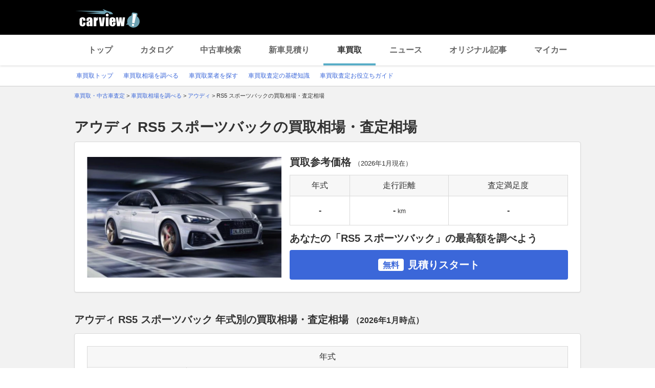

--- FILE ---
content_type: text/html;charset=UTF-8
request_url: https://kaitori.carview.co.jp/souba/audi/rs5_sportback/
body_size: 120070
content:
<!DOCTYPE html>
<html lang="ja">
<head>
    
    <meta http-equiv="Content-Type" content="text/html; charset=utf-8">
    <meta name="viewport" content="width=device-width,initial-scale=1.0">
    <meta http-equiv="Content-Style-Type" content="text/css">
    <meta http-equiv="Content-Script-Type" content="text/javascript">
    <link rel="shortcut icon" href="https://s.yimg.jp/images/carview/pc/images/cmn/favicon.ico">

    <title>アウディ RS5 スポーツバックの買取相場・査定相場 | 車買取 - carview!</title>
    <meta name="description" content="アウディ RS5 スポーツバックの車買取相場を調べるならcarview! 登録不要で年式・グレード・走行距離ごとの買取相場表を確認できるので査定価格ががすぐわかります。高価買取のポイントやクチコミなどの情報も満載。LINEヤフーが運営する自動車総合情報サイト【carview!】">
    <meta name="keywords" content="carview!,中古車買取り,中古車買取,車買取り,車査定,車無料査定,車下取,車買取相場,車買取価格,LINEヤフー">
    <link rel="canonical" href="https://kaitori.carview.co.jp/souba/audi/rs5_sportback/"/>


    <!-- Google Tag Manager -->
<script>(function(w,d,s,l,i){w[l]=w[l]||[];w[l].push({'gtm.start':
new Date().getTime(),event:'gtm.js'});var f=d.getElementsByTagName(s)[0],
j=d.createElement(s),dl=l!='dataLayer'?'&l='+l:'';j.async=true;j.src=
'https://www.googletagmanager.com/gtm.js?id='+i+dl;f.parentNode.insertBefore(j,f);
})(window,document,'script','dataLayer','GTM-MCKHS3');</script>
<!-- End Google Tag Manager -->
    <script async="" src="https://s.yimg.jp/images/ds/yas/ya-1.6.2.min.js"></script>
<script>
window.yacmds = window.yacmds || [];
window.ya = window.ya || function(){yacmds.push(arguments)};
ya('init', 'fdd1ef82f09541b4921dfa76b7a97fd9', '1d89e3ec-704a-4832-8f30-6b5cb2093cde');
ya('hit', 'pageview,webPerformance');

window.addEventListener('pageshow', (event) => {
    if (event.persisted === true) {
        ya('hit', 'pageview,webPerformance');
    }
});
</script>
    <link rel="stylesheet" href="https://s.yimg.jp/images/carview/pc/css/cmn.css" type="text/css" media="all">
    <link rel="stylesheet" href="https://s.yimg.jp/images/carview/pc/css/kaitori/souba/make/model/style.css" type="text/css" media="all">

    <link rel="preload" href="https://s.yimg.jp/images/carview/pc/css/cmn.css" as="style">
    <link rel="preload" href="https://s.yimg.jp/images/carview/pc/css/kaitori/souba/make/model/style.css" as="style">

    <link rel="preload" href="https://autos-pctr.c.yimg.jp/[base64]" as="image">
</head>
<body class="yj990 carview-kaitori">
<!-- Google Tag Manager (noscript) -->
<noscript><iframe src="https://www.googletagmanager.com/ns.html?id=GTM-MCKHS3"
height="0" width="0" style="display:none;visibility:hidden"></iframe></noscript>
<!-- End Google Tag Manager (noscript) -->
<!-- GA4 -->
<script async src="https://www.googletagmanager.com/gtag/js?id=G-LKP6YGDEPH"></script>
<script>
    window.dataLayer = window.dataLayer || [];
    function gtag(){dataLayer.push(arguments);}
    gtag('js', new Date());

    gtag('config', 'G-LKP6YGDEPH', {
        'cookie_domain': window.location.hostname
    });

    window.addEventListener('pageshow', (event) => {
        if (event.persisted === true) {
            gtag('event', 'page_view');
        }
    });
</script>
<div id="wrapper">

    <div id="header">
    <span class="yjGuid"><a name="yjPagetop" id="yjPagetop"></a><img src="https://s.yimg.jp/yui/jp/tmpl/1.1.0/audionav.gif" width="1" height="1" alt="このページの先頭です"></span>
    <span class="yjSkip"><a href="#yjContentsStart"><img src="https://s.yimg.jp/yui/jp/tmpl/1.1.0/audionav.gif" alt="このページの本文へ" width="1" height="1"></a></span>
    <div id="sh">
        <!--CustomLogger #sh-->
        <div class="header_common--wrapper">
            <div class="header_common">
                <p class="header_common--logo"><a href="https://carview.yahoo.co.jp/"><img src="https://s.yimg.jp/images/carview/common/images/svg/logo_carview_white_large.svg" alt="carview!" width="130" height="36"></a></p>
            </div>
        </div>
    </div>
    <!--CustomLogger /#sh-->
    <div id="h_nav">
        <!--CustomLogger #h_nav-->
        <div class="global_nav_wrapper">
            <nav class="global_nav">
                <a class="global_nav--item" data-cl-params="_cl_link:top;" href="https://carview.yahoo.co.jp">トップ</a>
                <a class="global_nav--item" data-cl-params="_cl_link:ctl;" href="https://carview.yahoo.co.jp/ncar/catalog/">カタログ</a>
                <a class="global_nav--item" data-cl-params="_cl_link:ucr;" href="https://ucar.carview.yahoo.co.jp">中古車検索</a>
                <a class="global_nav--item" data-cl-params="_cl_link:estm;" href="https://carviewform.yahoo.co.jp/newcar/?utm_source=carview&amp;utm_medium=referral&amp;utm_campaign=cv_glonavi_pc&amp;src=cv_glonavi_pc">新車見積り</a>
                <a class="global_nav--item is-current" data-cl-params="_cl_link:asmt;" href="/">車買取</a>
                <a class="global_nav--item" data-cl-params="_cl_link:news;" href="https://carview.yahoo.co.jp/news/">ニュース</a>
                <a class="global_nav--item" data-cl-params="_cl_link:art;" href="https://carview.yahoo.co.jp/article/">オリジナル記事</a>
                <a class="global_nav--item" data-cl-params="_cl_link:myc;" href="https://mycar.yahoo.co.jp">マイカー</a>
            </nav>
        </div>
    </div>
    <!--CustomLogger /#h_nav-->

    <div id="h_subnav"><!--ULT #h_subnav-->
        <div class="nav-regional">
    <div class="content">
        <ul>
            <li><a href="/" data-cl-params="_cl_link:top;">車買取トップ</a></li>
            <li><a href="/souba/" data-cl-params="_cl_link:souba;">車買取相場を調べる</a></li>
            <li><a href="/shop/" data-cl-params="_cl_link:shop;">車買取業者を探す</a></li>
            <li><a href="/guide/" data-cl-params="_cl_link:guide;">車買取査定の基礎知識</a></li>
            <li><a href="/article/" data-cl-params="_cl_link:article;">車買取査定お役立ちガイド</a></li>
        </ul>
    </div>
</div>
    </div><!--ULT /#h_subnav-->
</div>
<!--/#header-->

    <script defer src="https://s.yimg.jp/images/templa/mhdemg/v2/templa.min.js"></script>
<script>
    window.addEventListener('DOMContentLoaded', function () {
        if (typeof YAHOO !== 'undefined' && typeof YAHOO.JP !== 'undefined' && typeof YAHOO.JP.templa.EMG !== 'undefined' && typeof YAHOO.JP.templa.EMG.load !== 'undefined') {
            YAHOO.JP.templa.EMG.load({
                device_id: 'pc',
                disable_emg1: false,
                disable_emg2: false,
                disable_emg3: false
            });
        }
    }, false);
</script>
<div id="TEMPLA_EMG"></div>

    <noscript>
    <div id="cmnAnnounce">
        <div class="jsOff">
            <p class="st01">現在JavaScriptが無効になっています。carview!のすべての機能を利用するためには、JavaScriptの設定を有効にしてください。</p>
            <p class="st02">JavaScriptの設定を変更する方法は<a href="https://www.yahoo-help.jp/app/noscript">こちら</a>。</p>
        </div>
    </div><!--/#cmnAnnounce-->
</noscript>

    <!--#contents-->
    <div id="contents">

        <div id="bclst"><!--CustomLogger #bclst-->
            <div id="yjContentsHeader">
                <div id="yjBreadcrumbs">
    <p>
        <span class="yjGuid">現在位置：</span>
        
            <span>
                <a href="/">
                    <span>車買取・中古車査定</span>
                </a>
                
                &gt;
            </span>
        
            <span>
                <a href="/souba/">
                    <span>車買取相場を調べる</span>
                </a>
                
                &gt;
            </span>
        
            <span>
                <a href="/souba/audi/">
                    <span>アウディ</span>
                </a>
                
                &gt;
            </span>
        
            <span>
                
                <span>RS5 スポーツバックの買取相場・査定相場</span>
                
            </span>
        
    </p>
</div><!--/#yjBreadcrumbs-->
            </div><!--/#yjContentsHeader-->
        </div><!--CustomLogger /#bclst-->

        <!-- .kaitori_container/ -->
        <main class="kaitori_container kaitori_container-souba_model_top">
            <h1 class="kaitori_container--ttl">アウディ RS5 スポーツバックの買取相場・査定相場</h1>

            <!-- 買取相場データ/ -->
            <div class="kaitori_section model_market_price">
                <div class="kaitori_section--body round_corner_bg_white">
                    <div id="summary">
                        <!--CustomLogger #summary-->
                        <!-- 買取参考価格/ -->
                        <div class="kaitori_block model_market_price--block model_market_price--block-data">
                            <div class="model_market_price--block--img">
                                <picture>
                                    <source srcset="https://autos-pctr.c.yimg.jp/[base64]"
                                            type="image/webp">
                                    <img src="https://autos-pctr.c.yimg.jp/[base64]"
                                         alt="RS5 スポーツバック" width="380" height="236">
                                </picture>
                            </div>
                            <div class="model_market_price--block--table">
                                <h2 class="model_market_price--block--ttl">
                                    買取参考価格
                                    <span class="model_market_price--block--table--ttl--date">
                                            （<time datetime="2026-01">2026年1月</time>現在）
                                        </span>
                                </h2>
                                <p class="model_market_price--block--price">
                                    
                                </p>
                                <table class="kaitori_horizontal_list_table">
                                    <thead>
                                    <tr>
                                        <th class="kaitori_horizontal_list_table--th">年式</th>
                                        <th class="kaitori_horizontal_list_table--th">走行距離</th>
                                        <th class="kaitori_horizontal_list_table--th">査定満足度</th>
                                    </tr>
                                    </thead>
                                    <tbody>
                                    <tr>
                                        
                                        
                                            <td class="kaitori_horizontal_list_table--td">-</td>
                                            <td class="kaitori_horizontal_list_table--td">
                                                -<span class="kaitori_unit_txt">km</span>
                                            </td>
                                        
                                        <td class="kaitori_horizontal_list_table--td">
                                            
                                                -
                                            
                                            
                                        </td>
                                    </tr>
                                    </tbody>
                                </table>
                                <div class="model_market_price--block--cta">
                                    <h2 class="model_market_price--block--ttl-2nd">あなたの「RS5 スポーツバック」の最高額を調べよう</h2>
                                    <!-- 見積りスタートボタン -->
                                    <a href="https://carviewform.yahoo.co.jp/kaitori/?cv=1&amp;src=cv_kcv_pc_souba_model_audi_rs5_sportback_summary&amp;mk=26&amp;md=62154"
                                       class="kaitori_btn-cta_bg_blue model_market_price--block--cta--btn"
                                       data-cl-params="_cl_link:asmt_btn"><span class="kaitori_btn-cta_bg_blue--txt-free">無料</span>見積りスタート</a>
                                    <!-- /見積りスタートボタン -->
                                </div>
                            </div>
                        </div>
                        <!-- /買取参考価格 -->
                    </div>
                    <!--CustomLogger /#summary-->
                </div>
            </div>
            <!-- /買取相場データ -->

            <!-- 買取相場シミュレーション/ -->
            
    

            <!-- /買取相場シミュレーション -->

            <!-- 歴代モデル別人気グレードの買取相場・査定価格/ -->
            
    


            <!-- /歴代モデル別人気グレードの買取相場・査定価格 -->

            <!-- 年式別の買取相場・査定価格/ -->
            
    <div class="kaitori_section model_year_price">
        <h2 class="kaitori_section--ttl">
            アウディ RS5 スポーツバック 年式別の買取相場・査定相場
            <span class="kaitori_section--ttl--date">（<time datetime="2026-01">2026年1月</time>時点）</span>
        </h2>
        <div class="kaitori_section--body round_corner_bg_white">
            <div id="mdlyear">
                <!--CustomLogger #mdlyear-->
                <div class="kaitori_block model_year_price--block">
                    <table class="kaitori_horizontal_list_table">
                        <thead>
                            <tr>
                                <th class="kaitori_horizontal_list_table--th" colspan="2">年式</th>
                            </tr>
                        </thead>
                        <tbody>
                            <tr>
                                <td class="kaitori_horizontal_list_table--td kaitori_thumb_txt_ui-tag">
                                    <div class="kaitori_thumb_txt_ui--item model_year_price--block--car_img">
                                        <span class="kaitori_thumb_txt_ui--item--tag">初代</span>
                                        <img src="https://autos-pctr.c.yimg.jp/[base64]"
                                             alt="アウディ RS5 スポーツバック" width="160" height="100" loading="lazy">
                                    </div>
                                </td>
                                <td class="kaitori_horizontal_list_table--td">
                                    <ul class="model_year_price--block--year_list list_style_disc">
                                        <li class="model_year_price--block--year_list--item list_style_disc--item">
                                            <a href="/souba/audi/rs5_sportback/202309/"
                                               data-cl-params="_cl_link:souba_mdlyear">2023年9月〜</a>
                                        </li>
                                        <li class="model_year_price--block--year_list--item list_style_disc--item">
                                            <a href="/souba/audi/rs5_sportback/202304/"
                                               data-cl-params="_cl_link:souba_mdlyear">2023年4月〜</a>
                                        </li>
                                        <li class="model_year_price--block--year_list--item list_style_disc--item">
                                            <a href="/souba/audi/rs5_sportback/202101/"
                                               data-cl-params="_cl_link:souba_mdlyear">2021年1月〜</a>
                                        </li>
                                        <li class="model_year_price--block--year_list--item list_style_disc--item">
                                            <a href="/souba/audi/rs5_sportback/201908/"
                                               data-cl-params="_cl_link:souba_mdlyear">2019年8月〜</a>
                                        </li>
                                    </ul>
                                </td>
                            </tr>
                        </tbody>
                    </table>
                </div>
            </div>
            <!--CustomLogger /#mdlyear-->
        </div>
    </div>

            <!-- /年式別の買取相場・査定価格 -->

            <!-- 歴代モデルのグレード別の買取相場・査定価格/ -->
            
    


            <!-- /歴代モデルのグレード別の買取相場・査定価格 -->

            <!-- 走行距離別の買取相場・査定価格/ -->
            
    

            <!-- /走行距離別の買取相場・査定価格 -->

            
<!-- 査定フォーム/ -->
<div class="kaitori_section assessment_module">
    <div class="kaitori_section--body round_corner_bg_white">
        <div id="js-target_form_assess_module">
            <div id="asmt_mod">
                <!--CustomLogger #asmt_mod-->

                <div class="assessment_module--head">
                    <p class="assessment_module--head--ttl">
                        <span class="assessment_module--head--ttl--large">愛車の最高額を調べよう！</span><br>
                        <span class="assessment_module--head--ttl--normal">3社以上の比較で平均<span class="assessment_module--head--ttl--normal--num col_red">20.0<span class="kaitori_unit_txt">万円</span></span>差が出る</span><sup>※</sup><br>
                        <span class="assessment_module--head--ttl--note">※2011年9月～現在 当社実績調査による3社以上見積り比較の平均差額</span>
                    </p>
                    <p class="assessment_module--head--car_img">
                        <picture>
                            <source srcset="https://s.yimg.jp/images/carview/kaitori/pc/images/img_satei_car.webp" type="image/webp">
                            <img src="https://s.yimg.jp/images/carview/kaitori/pc/images/img_satei_car.png" alt="査定による差額イメージ" width="161" height="127" loading="lazy">
                        </picture>
                    </p>
                </div>

                <div class="assess_form_mod">
                    <!-- 査定フォーム/ -->
                    <div class="kaitori_block_horizontal_form kaitori_block_horizontal_form-col4">
                        <dl class="kaitori_block_horizontal_form--entry">
                            <div class="kaitori_block_horizontal_form--entry--item">
                                <dt class="kaitori_block_horizontal_form--entry--item--ttl">
                                    <label for="ddlMaker-small-assess-module">メーカー</label>
                                </dt>
                                <dd class="kaitori_block_horizontal_form--entry--item--body">
                                    <div class="combobox--wrapper js-combobox">
                                        <select id="ddlMaker-small-assess-module" class="kaitori_block_horizontal_form--entry--item--body--select"></select>
                                    </div>
                                </dd>
                            </div>
                            <div class="kaitori_block_horizontal_form--entry--item">
                                <dt class="kaitori_block_horizontal_form--entry--item--ttl">
                                    <label for="ddlModel-small-assess-module">モデル</label>
                                </dt>
                                <dd class="kaitori_block_horizontal_form--entry--item--body">
                                    <div class="combobox--wrapper js-combobox">
                                        <select id="ddlModel-small-assess-module" class="kaitori_block_horizontal_form--entry--item--body--select"></select>
                                    </div>
                                </dd>
                            </div>
                            <div class="kaitori_block_horizontal_form--entry--item">
                                <dt class="kaitori_block_horizontal_form--entry--item--ttl">
                                    <label for="ddlYear-small-assess-module">年式</label>
                                </dt>
                                <dd class="kaitori_block_horizontal_form--entry--item--body">
                                    <div class="combobox--wrapper js-combobox">
                                        <select id="ddlYear-small-assess-module" class="kaitori_block_horizontal_form--entry--item--body--select"></select>
                                    </div>
                                </dd>
                            </div>
                            <div class="kaitori_block_horizontal_form--entry--item">
                                <dt class="kaitori_block_horizontal_form--entry--item--ttl">
                                    <label for="ddlMileage-small-assess-module">走行距離(km)</label>
                                </dt>
                                <dd class="kaitori_block_horizontal_form--entry--item--body">
                                    <div class="combobox--wrapper js-combobox">
                                        <select id="ddlMileage-small-assess-module" class="kaitori_block_horizontal_form--entry--item--body--select"></select>
                                    </div>
                                </dd>
                            </div>
                        </dl>
                    </div>
                    <!-- /査定フォーム -->

                    <!-- 相場を調べるボタン -->
                    <div class="kaitori_block_horizontal_form--entry--cta">
                        <a href="javascript:AssessmentModule.SubmitForm_small();" class="kaitori_btn-cta_bg_blue kaitori_block_horizontal_form--entry--cta--btn" data-cl-params="_cl_link:asmt_btn"><span class="kaitori_btn-cta_bg_blue--txt-free">無料</span>見積りスタート</a>
                    </div>
                    <!-- /相場を調べるボタン -->
                </div>
            </div>
            <!--CustomLogger /#asmt_mod-->
            <input type="hidden" id="source-small" value="cv_kcv_pc_souba_model_audi_rs5_sportback_asmt_mod">
        </div>
        <!-- /実際の買取価格と比較！見積りは45秒で完了！ -->
    </div>
</div>
<!-- /査定フォーム -->


            <!-- 売却ユーザーのクチコミ/ -->
            <div id="js-target_sale_user_review" class="kaitori_section sale_user_review">
                
            </div>
            <!-- /売却ユーザーのクチコミ -->

            <!-- グレード別査定相場ランキング/ -->
            
    

            <!-- /グレード別査定相場ランキング -->

            <!-- 車コラム/ -->
            
            <!-- /車コラム -->

            <!-- カタログ情報/ -->
            
    <div class="kaitori_section model_catalog_info">
        <h2 class="kaitori_section--ttl">アウディ RS5 スポーツバックのカタログ情報2019年8月モデル</h2>
        <div class="kaitori_section--body round_corner_bg_white">
            <div id="catalog">
                <!--CustomLogger #catalog-->
                <div class="kaitori_block model_catalog_info--block">
                    <div class="model_catalog_info--block--visual">
                        <div class="model_catalog_info--block--img">
                            <picture>
                                <source srcset="https://autos-pctr.c.yimg.jp/[base64]" type="image/webp">
                                <img src="https://autos-pctr.c.yimg.jp/[base64]" alt="RS5 スポーツバック" width="480" height="301" loading="lazy">
                            </picture>
                        </div>
                        <div class="model_catalog_info--read_more">
                            <a class="kaitori_btn-cta_bg_white_ico_arw model_catalog_info--read_more--btn"
                               href="https://carview.yahoo.co.jp/ncar/catalog/audi/rs5_sportback/" data-cl-params="_cl_link:catalog_mdl;">
                                カタログ情報をもっと見る
                            </a>
                        </div>
                    </div>
                    <div class="model_catalog_info--block--table">
                        <table class="kaitori_vertical_list_table">
                            <tr>
                                <th class="kaitori_vertical_list_table--th">グレード名</th>
                                <td class="kaitori_vertical_list_table--td">RS5 スポーツバック_RHD_4WD(AT_2.9)</td>
                            </tr>
                            <tr>
                                <th class="kaitori_vertical_list_table--th">全長</th>
                                <td class="kaitori_vertical_list_table--td">
                                    4,780<span class="kaitori_unit_txt">mm</span>
                                </td>
                            </tr>
                            <tr>
                                <th class="kaitori_vertical_list_table--th">全高</th>
                                <td class="kaitori_vertical_list_table--td">
                                    1,390<span class="kaitori_unit_txt">mm</span>
                                </td>
                            </tr>
                            <tr>
                                <th class="kaitori_vertical_list_table--th">全幅</th>
                                <td class="kaitori_vertical_list_table--td">
                                    1,860<span class="kaitori_unit_txt">mm</span>
                                </td>
                            </tr>
                            <tr>
                                <th class="kaitori_vertical_list_table--th">パワーソース</th>
                                <td class="kaitori_vertical_list_table--td">ガソリン</td>
                            </tr>
                            <tr>
                                <th class="kaitori_vertical_list_table--th">ドア数</th>
                                <td class="kaitori_vertical_list_table--td">5</td>
                            </tr>
                            <tr>
                                <th class="kaitori_vertical_list_table--th">カタログ燃費</th>
                                <td class="kaitori_vertical_list_table--td">
                                    <span class="model_catalog_info--block--table--txt_sm">WLTCモード走行</span><br>
                                    -<span class="kaitori_unit_txt">km/L</span>
                                </td>
                            </tr>
                            <tr>
                                <th class="kaitori_vertical_list_table--th">乗車人数</th>
                                <td class="kaitori_vertical_list_table--td">
                                    5<span class="kaitori_unit_txt">名</span>
                                </td>
                            </tr>
                        </table>
                    </div>
                </div>
            </div>
            <!--CustomLogger /#catalog-->
        </div>
    </div>

            <!-- /カタログ情報 -->

            <!-- 同一メーカー他モデルの買取相場/ -->
            <div class="kaitori_section other_model_market_price">
                
                    <h2 class="kaitori_section--ttl">アウディの他モデルの買取相場</h2>
                    <div class="kaitori_section--body round_corner_bg_white">
                        <div class="kaitori_block other_model_market_price--block">
                            <div class="search_for_car_mod--popular_car--body">
                                <div id="mdl_oth">
                                    <!--CustomLogger #mdl_oth-->
                                    <ol class="kaitori_thumb_txt_ui kaitori_thumb_txt_ui-horizontal kaitori_thumb_txt_ui-col5">
                                        
                                            <li class="kaitori_thumb_txt_ui--item kaitori_thumb_txt_ui--item-vertical">
                                                <a href="/souba/audi/a1/" class="kaitori_thumb_txt_ui--item--link" data-cl-params="_cl_link:souba_mdl;">
                                                    <div class="kaitori_thumb_txt_ui--item--img kaitori_round_border_img">
                                                        <img src="https://cvimg01cv.c.yimg.jp/cvmaterials/modelimages/newoverview/26/154682.jpg"
                                                             width="176" height="118"
                                                             alt="アウディ A1" loading="lazy">
                                                    </div>
                                                    <p class="kaitori_thumb_txt_ui--item--ttl">アウディ A1</p>
                                                    
                                                        <p class="kaitori_thumb_txt_ui--item--txt">相場価格 〜76.7万円</p>
                                                    
                                                                                                        </a>
                                            </li>
                                        
                                            <li class="kaitori_thumb_txt_ui--item kaitori_thumb_txt_ui--item-vertical">
                                                <a href="/souba/audi/a3_sportback/" class="kaitori_thumb_txt_ui--item--link" data-cl-params="_cl_link:souba_mdl;">
                                                    <div class="kaitori_thumb_txt_ui--item--img kaitori_round_border_img">
                                                        <img src="https://cvimg01cv.c.yimg.jp/cvmaterials/modelimages/newoverview/26/729638.jpg"
                                                             width="176" height="118"
                                                             alt="アウディ A3スポーツバック" loading="lazy">
                                                    </div>
                                                    <p class="kaitori_thumb_txt_ui--item--ttl">アウディ A3スポーツバック</p>
                                                    
                                                        <p class="kaitori_thumb_txt_ui--item--txt">相場価格 〜146.6万円</p>
                                                    
                                                                                                        </a>
                                            </li>
                                        
                                            <li class="kaitori_thumb_txt_ui--item kaitori_thumb_txt_ui--item-vertical">
                                                <a href="/souba/audi/a5_sportback/" class="kaitori_thumb_txt_ui--item--link" data-cl-params="_cl_link:souba_mdl;">
                                                    <div class="kaitori_thumb_txt_ui--item--img kaitori_round_border_img">
                                                        <img src="https://cvimg01cv.c.yimg.jp/cvmaterials/modelimages/newoverview/26/607826.jpg"
                                                             width="176" height="118"
                                                             alt="アウディ A5 スポーツバック" loading="lazy">
                                                    </div>
                                                    <p class="kaitori_thumb_txt_ui--item--ttl">アウディ A5 スポーツバック</p>
                                                    
                                                        <p class="kaitori_thumb_txt_ui--item--txt">相場価格 〜199.5万円</p>
                                                    
                                                                                                        </a>
                                            </li>
                                        
                                            <li class="kaitori_thumb_txt_ui--item kaitori_thumb_txt_ui--item-vertical">
                                                <a href="/souba/audi/rs_q3/" class="kaitori_thumb_txt_ui--item--link" data-cl-params="_cl_link:souba_mdl;">
                                                    <div class="kaitori_thumb_txt_ui--item--img kaitori_round_border_img">
                                                        <img src="https://cvimg01cv.c.yimg.jp/cvmaterials/modelimages/newoverview/26/449372.jpg"
                                                             width="176" height="118"
                                                             alt="アウディ RS Q3" loading="lazy">
                                                    </div>
                                                    <p class="kaitori_thumb_txt_ui--item--ttl">アウディ RS Q3</p>
                                                    
                                                    
                                                        <p class="kaitori_thumb_txt_ui--item--txt">相場価格 -</p>
                                                                                                        </a>
                                            </li>
                                        
                                            <li class="kaitori_thumb_txt_ui--item kaitori_thumb_txt_ui--item-vertical">
                                                <a href="/souba/audi/rs5/" class="kaitori_thumb_txt_ui--item--link" data-cl-params="_cl_link:souba_mdl;">
                                                    <div class="kaitori_thumb_txt_ui--item--img kaitori_round_border_img">
                                                        <img src="https://cvimg01cv.c.yimg.jp/cvmaterials/modelimages/newoverview/26/449449.jpg"
                                                             width="176" height="118"
                                                             alt="アウディ RS5" loading="lazy">
                                                    </div>
                                                    <p class="kaitori_thumb_txt_ui--item--ttl">アウディ RS5</p>
                                                    
                                                    
                                                        <p class="kaitori_thumb_txt_ui--item--txt">相場価格 -</p>
                                                                                                        </a>
                                            </li>
                                        
                                    </ol>
                                </div>
                                <!--CustomLogger /#mdl_oth-->
                            </div>
                        </div>
                    </div>
                
            </div>
            <!-- /同一メーカー他モデルの買取相場 -->

            <!-- 他メーカーの同一ボディタイプの買取相場/ -->
            <div class="kaitori_section same_bodytype_market_price">
                
                    <h2 class="kaitori_section--ttl">他メーカーのハッチバックの買取相場</h2>
                    <div class="kaitori_section--body round_corner_bg_white">
                        <div class="kaitori_block same_bodytype_market_price--block">
                            <div class="search_for_car_mod--popular_car--body">
                                <div id="mdl_bdy">
                                    <!--CustomLogger #mdl_bdy-->
                                    <ol class="kaitori_thumb_txt_ui kaitori_thumb_txt_ui-horizontal kaitori_thumb_txt_ui-col5">
                                        
                                            <li class="kaitori_thumb_txt_ui--item kaitori_thumb_txt_ui--item-vertical">
                                                <a href="/souba/toyota/prius/" class="kaitori_thumb_txt_ui--item--link" data-cl-params="_cl_link:souba_mdl;">
                                                    <div class="kaitori_thumb_txt_ui--item--img kaitori_round_border_img">
                                                        <img src="https://cvimg01cv.c.yimg.jp/cvmaterials/modelimages/newoverview/1/689409.jpg"
                                                             width="176" height="118"
                                                             alt="トヨタ プリウス"
                                                             loading="lazy">
                                                    </div>
                                                    <p class="kaitori_thumb_txt_ui--item--ttl">トヨタ プリウス</p>
                                                    <p class="kaitori_thumb_txt_ui--item--txt">相場価格 〜228.7万円</p>
                                                </a>
                                            </li>
                                        
                                            <li class="kaitori_thumb_txt_ui--item kaitori_thumb_txt_ui--item-vertical">
                                                <a href="/souba/toyota/aqua/" class="kaitori_thumb_txt_ui--item--link" data-cl-params="_cl_link:souba_mdl;">
                                                    <div class="kaitori_thumb_txt_ui--item--img kaitori_round_border_img">
                                                        <img src="https://cvimg01cv.c.yimg.jp/cvmaterials/modelimages/newoverview/1/706316.jpg"
                                                             width="176" height="118"
                                                             alt="トヨタ アクア"
                                                             loading="lazy">
                                                    </div>
                                                    <p class="kaitori_thumb_txt_ui--item--ttl">トヨタ アクア</p>
                                                    <p class="kaitori_thumb_txt_ui--item--txt">相場価格 〜187.5万円</p>
                                                </a>
                                            </li>
                                        
                                            <li class="kaitori_thumb_txt_ui--item kaitori_thumb_txt_ui--item-vertical">
                                                <a href="/souba/honda/fit/" class="kaitori_thumb_txt_ui--item--link" data-cl-params="_cl_link:souba_mdl;">
                                                    <div class="kaitori_thumb_txt_ui--item--img kaitori_round_border_img">
                                                        <img src="https://cvimg01cv.c.yimg.jp/cvmaterials/modelimages/newoverview/3/691929.jpg"
                                                             width="176" height="118"
                                                             alt="ホンダ フィット"
                                                             loading="lazy">
                                                    </div>
                                                    <p class="kaitori_thumb_txt_ui--item--ttl">ホンダ フィット</p>
                                                    <p class="kaitori_thumb_txt_ui--item--txt">相場価格 〜156.1万円</p>
                                                </a>
                                            </li>
                                        
                                            <li class="kaitori_thumb_txt_ui--item kaitori_thumb_txt_ui--item-vertical">
                                                <a href="/souba/nissan/note/" class="kaitori_thumb_txt_ui--item--link" data-cl-params="_cl_link:souba_mdl;">
                                                    <div class="kaitori_thumb_txt_ui--item--img kaitori_round_border_img">
                                                        <img src="https://cvimg01cv.c.yimg.jp/cvmaterials/modelimages/newoverview/2/271757.jpg"
                                                             width="176" height="118"
                                                             alt="日産 ノート"
                                                             loading="lazy">
                                                    </div>
                                                    <p class="kaitori_thumb_txt_ui--item--ttl">日産 ノート</p>
                                                    <p class="kaitori_thumb_txt_ui--item--txt">相場価格 〜160.6万円</p>
                                                </a>
                                            </li>
                                        
                                            <li class="kaitori_thumb_txt_ui--item kaitori_thumb_txt_ui--item-vertical">
                                                <a href="/souba/daihatsu/move/" class="kaitori_thumb_txt_ui--item--link" data-cl-params="_cl_link:souba_mdl;">
                                                    <div class="kaitori_thumb_txt_ui--item--img kaitori_round_border_img">
                                                        <img src="https://cvimg01cv.c.yimg.jp/cvmaterials/modelimages/newoverview/8/684384.jpg"
                                                             width="176" height="118"
                                                             alt="ダイハツ ムーヴ"
                                                             loading="lazy">
                                                    </div>
                                                    <p class="kaitori_thumb_txt_ui--item--ttl">ダイハツ ムーヴ</p>
                                                    <p class="kaitori_thumb_txt_ui--item--txt">相場価格 〜88.4万円</p>
                                                </a>
                                            </li>
                                        
                                    </ol>
                                </div>
                                <!--CustomLogger /#mdl_bdy-->
                            </div>
                        </div>
                    </div>
                
            </div>
            <!-- /他メーカーの同一ボディタイプの買取相場 -->

            <!-- 車買取相場を調べる/ -->
            
    <div class="kaitori_section search_for_car_mod">
        <h2 class="kaitori_section--ttl">
            車買取相場を調べる
        </h2>
        <div class="kaitori_section--body round_corner_bg_white">
            <!-- メーカーから探す -->
            <div class="kaitori_block search_for_car_mod--brand_search">
                <div id="mk">
                    <!--CustomLogger #mk-->
                    <h3 class="kaitori_block--ttl">メーカーから探す</h3>
                    <div class="search_for_car_mod--brand_search--body">
                        <!-- 国産車/ -->
                        <div class="search_for_car_mod--brand_search--body--section">
                            <div class="search_for_car_mod--brand_search--body--section--ttl">国産車</div>
                            <div class="search_for_car_mod--brand_search--body--section--contents">
                                <a href="/souba/toyota/" class="search_for_car_mod--brand_search--body--section--contents--btn" data-cl-params="_cl_link:souba_mk;">
                                    <span class="search_for_car_mod--brand_search--body--section--contents--btn--img">
                                        <img src="https://s.yimg.jp/images/carview/pc/images/cmn/logo_maker/maker-logo_pc_toyota.png" width="40" height="40" alt="トヨタ" loading="lazy">
                                    </span>
                                    <span class="search_for_car_mod--brand_search--body--section--contents--btn--txt">
                                        <span class="search_for_car_mod--brand_search--body--section--contents--btn--txt--brand_name">トヨタ</span>
                                    </span>
                                </a>
                                <a href="/souba/lexus/" class="search_for_car_mod--brand_search--body--section--contents--btn" data-cl-params="_cl_link:souba_mk;">
                                    <span class="search_for_car_mod--brand_search--body--section--contents--btn--img">
                                        <img src="https://s.yimg.jp/images/carview/pc/images/cmn/logo_maker/maker-logo_pc_lexus.png" width="40" height="40" alt="レクサス" loading="lazy">
                                    </span>
                                    <span class="search_for_car_mod--brand_search--body--section--contents--btn--txt">
                                        <span class="search_for_car_mod--brand_search--body--section--contents--btn--txt--brand_name">レクサス</span>
                                    </span>
                                </a>

                                <a href="/souba/nissan/" class="search_for_car_mod--brand_search--body--section--contents--btn" data-cl-params="_cl_link:souba_mk;">
                                    <span class="search_for_car_mod--brand_search--body--section--contents--btn--img">
                                        <img src="https://s.yimg.jp/images/carview/pc/images/cmn/logo_maker/maker-logo_pc_nissan.png" width="40" height="40" alt="日産" loading="lazy">
                                    </span>
                                    <span class="search_for_car_mod--brand_search--body--section--contents--btn--txt">
                                        <span class="search_for_car_mod--brand_search--body--section--contents--btn--txt--brand_name">日産</span>
                                    </span>
                                </a>

                                <a href="/souba/honda/" class="search_for_car_mod--brand_search--body--section--contents--btn" data-cl-params="_cl_link:souba_mk;">
                                    <span class="search_for_car_mod--brand_search--body--section--contents--btn--img">
                                        <img src="https://s.yimg.jp/images/carview/pc/images/cmn/logo_maker/maker-logo_pc_honda.png" width="40" height="40" alt="ホンダ" loading="lazy">
                                    </span>
                                    <span class="search_for_car_mod--brand_search--body--section--contents--btn--txt">
                                        <span class="search_for_car_mod--brand_search--body--section--contents--btn--txt--brand_name">ホンダ</span>
                                    </span>
                                </a>

                                <a href="/souba/mitsubishi/" class="search_for_car_mod--brand_search--body--section--contents--btn" data-cl-params="_cl_link:souba_mk;">
                                    <span class="search_for_car_mod--brand_search--body--section--contents--btn--img">
                                        <img src="https://s.yimg.jp/images/carview/pc/images/cmn/logo_maker/maker-logo_pc_mitsubishi.png" width="40" height="40" alt="三菱" loading="lazy">
                                    </span>
                                    <span class="search_for_car_mod--brand_search--body--section--contents--btn--txt">
                                        <span class="search_for_car_mod--brand_search--body--section--contents--btn--txt--brand_name">三菱</span>
                                    </span>
                                </a>

                                <a href="/souba/mazda/" class="search_for_car_mod--brand_search--body--section--contents--btn" data-cl-params="_cl_link:souba_mk;">
                                    <span class="search_for_car_mod--brand_search--body--section--contents--btn--img">
                                        <img src="https://s.yimg.jp/images/carview/pc/images/cmn/logo_maker/maker-logo_pc_mazda.png" width="40" height="40" alt="マツダ" loading="lazy">
                                    </span>
                                    <span class="search_for_car_mod--brand_search--body--section--contents--btn--txt">
                                        <span class="search_for_car_mod--brand_search--body--section--contents--btn--txt--brand_name">マツダ</span>
                                    </span>
                                </a>

                                <a href="/souba/subaru/" class="search_for_car_mod--brand_search--body--section--contents--btn" data-cl-params="_cl_link:souba_mk;">
                                    <span class="search_for_car_mod--brand_search--body--section--contents--btn--img">
                                        <img src="https://s.yimg.jp/images/carview/pc/images/cmn/logo_maker/maker-logo_pc_subaru.png" width="40" height="40" alt="スバル" loading="lazy">
                                    </span>
                                    <span class="search_for_car_mod--brand_search--body--section--contents--btn--txt">
                                        <span class="search_for_car_mod--brand_search--body--section--contents--btn--txt--brand_name">スバル</span>
                                    </span>
                                </a>

                                <a href="/souba/suzuki/" class="search_for_car_mod--brand_search--body--section--contents--btn" data-cl-params="_cl_link:souba_mk;">
                                    <span class="search_for_car_mod--brand_search--body--section--contents--btn--img">
                                        <img src="https://s.yimg.jp/images/carview/pc/images/cmn/logo_maker/maker-logo_pc_suzuki.png" width="40" height="40" alt="スズキ" loading="lazy">
                                    </span>
                                    <span class="search_for_car_mod--brand_search--body--section--contents--btn--txt">
                                        <span class="search_for_car_mod--brand_search--body--section--contents--btn--txt--brand_name">スズキ</span>
                                    </span>
                                </a>

                                <a href="/souba/daihatsu/" class="search_for_car_mod--brand_search--body--section--contents--btn" data-cl-params="_cl_link:souba_mk;">
                                    <span class="search_for_car_mod--brand_search--body--section--contents--btn--img">
                                        <img src="https://s.yimg.jp/images/carview/pc/images/cmn/logo_maker/maker-logo_pc_daihatsu.png" width="40" height="40" alt="ダイハツ" loading="lazy">
                                    </span>
                                    <span class="search_for_car_mod--brand_search--body--section--contents--btn--txt">
                                        <span class="search_for_car_mod--brand_search--body--section--contents--btn--txt--brand_name">ダイハツ</span>
                                    </span>
                                </a>
                            </div>
                        </div>
                        <!-- /国産車 -->

                        <!-- 輸入車/ -->
                        <div class="search_for_car_mod--brand_search--body--section">
                            <div class="search_for_car_mod--brand_search--body--section--ttl">輸入車</div>
                            <div class="search_for_car_mod--brand_search--body--section--contents">
                                <a href="/souba/mercedes-benz/" class="search_for_car_mod--brand_search--body--section--contents--btn" data-cl-params="_cl_link:souba_mk;">
                                    <span class="search_for_car_mod--brand_search--body--section--contents--btn--img">
                                        <img src="https://s.yimg.jp/images/carview/pc/images/cmn/logo_maker/maker-logo_pc_mercedesbenz.png" width="40" height="40" alt="メルセデス・ベンツ" loading="lazy">
                                    </span>
                                    <span class="search_for_car_mod--brand_search--body--section--contents--btn--txt">
                                        <span class="search_for_car_mod--brand_search--body--section--contents--btn--txt--brand_name">メルセデス・<br>ベンツ</span>
                                    </span>
                                </a>
                                <a href="/souba/bmw/" class="search_for_car_mod--brand_search--body--section--contents--btn" data-cl-params="_cl_link:souba_mk;">
                                    <span class="search_for_car_mod--brand_search--body--section--contents--btn--img">
                                        <img src="https://s.yimg.jp/images/carview/pc/images/cmn/logo_maker/maker-logo_pc_bmw.png" width="40" height="40" alt="BMW" loading="lazy">
                                    </span>
                                    <span class="search_for_car_mod--brand_search--body--section--contents--btn--txt">
                                        <span class="search_for_car_mod--brand_search--body--section--contents--btn--txt--brand_name">BMW</span>
                                    </span>
                                </a>
                                <a href="/souba/audi/" class="search_for_car_mod--brand_search--body--section--contents--btn" data-cl-params="_cl_link:souba_mk;">
                                    <span class="search_for_car_mod--brand_search--body--section--contents--btn--img">
                                        <img src="https://s.yimg.jp/images/carview/pc/images/cmn/logo_maker/maker-logo_pc_audi.png" width="40" height="40" alt="アウディ" loading="lazy">
                                    </span>
                                    <span class="search_for_car_mod--brand_search--body--section--contents--btn--txt">
                                        <span class="search_for_car_mod--brand_search--body--section--contents--btn--txt--brand_name">アウディ</span>
                                    </span>
                                </a>
                                <a href="/souba/volkswagen/" class="search_for_car_mod--brand_search--body--section--contents--btn" data-cl-params="_cl_link:souba_mk;">
                                    <span class="search_for_car_mod--brand_search--body--section--contents--btn--img">
                                        <img src="https://s.yimg.jp/images/carview/pc/images/cmn/logo_maker/maker-logo_pc_volkswagen.png" width="40" height="40" alt="フォルクスワーゲン" loading="lazy">
                                    </span>
                                    <span class="search_for_car_mod--brand_search--body--section--contents--btn--txt">
                                        <span class="search_for_car_mod--brand_search--body--section--contents--btn--txt--brand_name">フォルクス<br>ワーゲン</span>
                                    </span>
                                </a>
                                <a href="/souba/porsche/" class="search_for_car_mod--brand_search--body--section--contents--btn" data-cl-params="_cl_link:souba_mk;">
                                    <span class="search_for_car_mod--brand_search--body--section--contents--btn--img">
                                        <img src="https://s.yimg.jp/images/carview/pc/images/cmn/logo_maker/maker-logo_pc_porsche.png" width="40" height="40" alt="ポルシェ" loading="lazy">
                                    </span>
                                    <span class="search_for_car_mod--brand_search--body--section--contents--btn--txt">
                                        <span class="search_for_car_mod--brand_search--body--section--contents--btn--txt--brand_name">ポルシェ</span>
                                    </span>
                                </a>
                                <a href="/souba/mini/" class="search_for_car_mod--brand_search--body--section--contents--btn" data-cl-params="_cl_link:souba_mk;">
                                    <span class="search_for_car_mod--brand_search--body--section--contents--btn--img">
                                        <img src="https://s.yimg.jp/images/carview/pc/images/cmn/logo_maker/maker-logo_pc_mini.png" width="40" height="40" alt="ミニ" loading="lazy">
                                    </span>
                                    <span class="search_for_car_mod--brand_search--body--section--contents--btn--txt">
                                        <span class="search_for_car_mod--brand_search--body--section--contents--btn--txt--brand_name">ミニ</span>
                                    </span>
                                </a>
                                <a href="/souba/peugeot/" class="search_for_car_mod--brand_search--body--section--contents--btn" data-cl-params="_cl_link:souba_mk;">
                                    <span class="search_for_car_mod--brand_search--body--section--contents--btn--img">
                                        <img src="https://s.yimg.jp/images/carview/pc/images/cmn/logo_maker/maker-logo_pc_peugeot.png" width="40" height="40" alt="プジョー" loading="lazy">
                                    </span>
                                    <span class="search_for_car_mod--brand_search--body--section--contents--btn--txt">
                                        <span class="search_for_car_mod--brand_search--body--section--contents--btn--txt--brand_name">プジョー</span>
                                    </span>
                                </a>
                                <a href="/souba/alfaromeo/" class="search_for_car_mod--brand_search--body--section--contents--btn" data-cl-params="_cl_link:souba_mk;">
                                    <span class="search_for_car_mod--brand_search--body--section--contents--btn--img">
                                        <img src="https://s.yimg.jp/images/carview/pc/images/cmn/logo_maker/maker-logo_pc_alfaromeo.png" width="40" height="40" alt="アルファロメオ" loading="lazy">
                                    </span>
                                    <span class="search_for_car_mod--brand_search--body--section--contents--btn--txt">
                                        <span class="search_for_car_mod--brand_search--body--section--contents--btn--txt--brand_name">アルファ<br>ロメオ</span>
                                    </span>
                                </a>
                                <a href="/souba/volvo/" class="search_for_car_mod--brand_search--body--section--contents--btn" data-cl-params="_cl_link:souba_mk;">
                                    <span class="search_for_car_mod--brand_search--body--section--contents--btn--img">
                                        <img src="https://s.yimg.jp/images/carview/pc/images/cmn/logo_maker/maker-logo_pc_volvo.png" width="40" height="40" alt="ボルボ" loading="lazy">
                                    </span>
                                    <span class="search_for_car_mod--brand_search--body--section--contents--btn--txt">
                                        <span class="search_for_car_mod--brand_search--body--section--contents--btn--txt--brand_name">ボルボ</span>
                                    </span>
                                </a>
                                <a href="/souba/jeep/" class="search_for_car_mod--brand_search--body--section--contents--btn" data-cl-params="_cl_link:souba_mk;">
                                    <span class="search_for_car_mod--brand_search--body--section--contents--btn--img">
                                        <img src="https://s.yimg.jp/images/carview/pc/images/cmn/logo_maker/maker-logo_pc_jeep.png" width="40" height="40" alt="ジープ" loading="lazy">
                                    </span>
                                    <span class="search_for_car_mod--brand_search--body--section--contents--btn--txt">
                                        <span class="search_for_car_mod--brand_search--body--section--contents--btn--txt--brand_name">ジープ</span>
                                    </span>
                                </a>
                                <a href="/souba/renault/" class="search_for_car_mod--brand_search--body--section--contents--btn" data-cl-params="_cl_link:souba_mk;">
                                    <span class="search_for_car_mod--brand_search--body--section--contents--btn--img">
                                        <img src="https://s.yimg.jp/images/carview/pc/images/cmn/logo_maker/maker-logo_pc_renault.png" width="40" height="40" alt="ルノー" loading="lazy">
                                    </span>
                                    <span class="search_for_car_mod--brand_search--body--section--contents--btn--txt">
                                        <span class="search_for_car_mod--brand_search--body--section--contents--btn--txt--brand_name">ルノー</span>
                                    </span>
                                </a>
                                <a href="/souba/fiat/" class="search_for_car_mod--brand_search--body--section--contents--btn" data-cl-params="_cl_link:souba_mk;">
                                    <span class="search_for_car_mod--brand_search--body--section--contents--btn--img">
                                        <img src="https://s.yimg.jp/images/carview/pc/images/cmn/logo_maker/maker-logo_pc_fiat.png" width="40" height="40" alt="フィアット" loading="lazy">
                                    </span>
                                    <span class="search_for_car_mod--brand_search--body--section--contents--btn--txt">
                                        <span class="search_for_car_mod--brand_search--body--section--contents--btn--txt--brand_name">フィアット</span>
                                    </span>
                                </a>
                                <a href="/souba/landrover/" class="search_for_car_mod--brand_search--body--section--contents--btn" data-cl-params="_cl_link:souba_mk;">
                                    <span class="search_for_car_mod--brand_search--body--section--contents--btn--img">
                                        <img src="https://s.yimg.jp/images/carview/pc/images/cmn/logo_maker/maker-logo_pc_landrover.png" width="40" height="40" alt="ランドローバー" loading="lazy">
                                    </span>
                                    <span class="search_for_car_mod--brand_search--body--section--contents--btn--txt">
                                        <span class="search_for_car_mod--brand_search--body--section--contents--btn--txt--brand_name">ランドローバー</span>
                                    </span>
                                </a>
                                <a href="/souba/jaguar/" class="search_for_car_mod--brand_search--body--section--contents--btn" data-cl-params="_cl_link:souba_mk;">
                                    <span class="search_for_car_mod--brand_search--body--section--contents--btn--img">
                                        <img src="https://s.yimg.jp/images/carview/pc/images/cmn/logo_maker/maker-logo_pc_jaguar.png" width="40" height="40" alt="ジャガー" loading="lazy">
                                    </span>
                                    <span class="search_for_car_mod--brand_search--body--section--contents--btn--txt">
                                        <span class="search_for_car_mod--brand_search--body--section--contents--btn--txt--brand_name">ジャガー</span>
                                    </span>
                                </a>
                                <a href="/souba/ford/" class="search_for_car_mod--brand_search--body--section--contents--btn" data-cl-params="_cl_link:souba_mk;">
                                    <span class="search_for_car_mod--brand_search--body--section--contents--btn--img">
                                        <img src="https://s.yimg.jp/images/carview/pc/images/cmn/logo_maker/maker-logo_pc_ford.png" width="40" height="40" alt="フォード" loading="lazy">
                                    </span>
                                    <span class="search_for_car_mod--brand_search--body--section--contents--btn--txt">
                                        <span class="search_for_car_mod--brand_search--body--section--contents--btn--txt--brand_name">フォード</span>
                                    </span>
                                </a>
                            </div>
                        </div>
                        <!-- /輸入車 -->

                        <!-- その他のメーカー/ -->
                        <div class="search_for_car_mod--brand_search--body--section-other_makers">
                            <ul class="search_for_car_mod--brand_search--body--section-other_makers--list">
                                <li class="search_for_car_mod--brand_search--body--section-other_makers--list--item">
                                    <a href="/souba/isuzu/" data-cl-params="_cl_link:souba_mk;">いすゞ</a>
                                </li>
                                <li class="search_for_car_mod--brand_search--body--section-other_makers--list--item">
                                    <a href="/souba/smart/" data-cl-params="_cl_link:souba_mk;">スマート</a>
                                </li>
                                <li class="search_for_car_mod--brand_search--body--section-other_makers--list--item">
                                    <a href="/souba/citroen/" data-cl-params="_cl_link:souba_mk;">シトロエン</a>
                                </li>
                                <li class="search_for_car_mod--brand_search--body--section-other_makers--list--item">
                                    <a href="/souba/maserati/" data-cl-params="_cl_link:souba_mk;">マセラティ</a>
                                </li>
                                <li class="search_for_car_mod--brand_search--body--section-other_makers--list--item">
                                    <a href="/souba/ferrari/" data-cl-params="_cl_link:souba_mk;">フェラーリ</a>
                                </li>
                                <li class="search_for_car_mod--brand_search--body--section-other_makers--list--item">
                                    <a href="/souba/cadillac/" data-cl-params="_cl_link:souba_mk;">キャデラック</a>
                                </li>
                                <li class="search_for_car_mod--brand_search--body--section-other_makers--list--item">
                                    <a href="/souba/chevrolet/" data-cl-params="_cl_link:souba_mk;">シボレー</a>
                                </li>
                                <li class="search_for_car_mod--brand_search--body--section-other_makers--list--item">
                                    <a href="/souba/lincoln/" data-cl-params="_cl_link:souba_mk;">リンカーン</a>
                                </li>
                                <li class="search_for_car_mod--brand_search--body--section-other_makers--list--item">
                                    <a href="/souba/bentley/" data-cl-params="_cl_link:souba_mk;">ベントレー</a>
                                </li>
                                <li class="search_for_car_mod--brand_search--body--section-other_makers--list--item">
                                    <a href="/souba/astonmartin/" data-cl-params="_cl_link:souba_mk;">アストンマーティン</a>
                                </li>
                                <li class="search_for_car_mod--brand_search--body--section-other_makers--list--item">
                                    <a href="/souba/dodge/" data-cl-params="_cl_link:souba_mk;">ダッジ</a>
                                </li>
                                <li class="search_for_car_mod--brand_search--body--section-other_makers--list--item">
                                    <a href="/souba/chrysler/" data-cl-params="_cl_link:souba_mk;">クライスラー</a>
                                </li>
                                <li class="search_for_car_mod--brand_search--body--section-other_makers--list--item">
                                    <a href="/souba/bmwalpina/" data-cl-params="_cl_link:souba_mk;">BMWアルピナ</a>
                                </li>
                                <li class="search_for_car_mod--brand_search--body--section-other_makers--list--item">
                                    <a href="/souba/amg/" data-cl-params="_cl_link:souba_mk;">AMG</a>
                                </li>
                                <li class="search_for_car_mod--brand_search--body--section-other_makers--list--item">
                                    <a href="/souba/lotus/" data-cl-params="_cl_link:souba_mk;">ロータス</a>
                                </li>
                                <li class="search_for_car_mod--brand_search--body--section-other_makers--list--item">
                                    <a href="/souba/hyundai/" data-cl-params="_cl_link:souba_mk;">ヒョンデ</a>
                                </li>

                                <li class="search_for_car_mod--brand_search--body--section-other_makers--list--item">
                                    <a href="/souba/maybach/" data-cl-params="_cl_link:souba_mk;">マイバッハ</a>
                                </li>
                                <li class="search_for_car_mod--brand_search--body--section-other_makers--list--item">
                                    <a href="/souba/saab/" data-cl-params="_cl_link:souba_mk;">サーブ</a>
                                </li>
                                <li class="search_for_car_mod--brand_search--body--section-other_makers--list--item">
                                    <a href="/souba/gm/" data-cl-params="_cl_link:souba_mk;">GM</a>
                                </li>
                                <li class="search_for_car_mod--brand_search--body--section-other_makers--list--item">
                                    <a href="/souba/hummer/" data-cl-params="_cl_link:souba_mk;">ハマー</a>
                                </li>
                                <li class="search_for_car_mod--brand_search--body--section-other_makers--list--item">
                                    <a href="/souba/opel/" data-cl-params="_cl_link:souba_mk;">オペル</a>
                                </li>
                                <li class="search_for_car_mod--brand_search--body--section-other_makers--list--item">
                                    <a href="/souba/rover/" data-cl-params="_cl_link:souba_mk;">ローバー</a>
                                </li>
                                <li class="search_for_car_mod--brand_search--body--section-other_makers--list--item">
                                    <a href="/souba/mg/" data-cl-params="_cl_link:souba_mk;">MG</a>
                                </li>
                                <li class="search_for_car_mod--brand_search--body--section-other_makers--list--item">
                                    <a href="/souba/lancia/" data-cl-params="_cl_link:souba_mk;">ランチア</a>
                                </li>
                                <li class="search_for_car_mod--brand_search--body--section-other_makers--list--item">
                                    <a href="/souba/saturn/" data-cl-params="_cl_link:souba_mk;">サターン</a>
                                </li>
                                <li class="search_for_car_mod--brand_search--body--section-other_makers--list--item">
                                    <a href="/souba/mitsuoka/" data-cl-params="_cl_link:souba_mk;">光岡</a>
                                </li>
                                <li class="search_for_car_mod--brand_search--body--section-other_makers--list--item">
                                    <a href="/souba/abarth/" data-cl-params="_cl_link:souba_mk;">アバルト</a>
                                </li>
                                <li class="search_for_car_mod--brand_search--body--section-other_makers--list--item">
                                    <a href="/souba/ds_automobile/" data-cl-params="_cl_link:souba_mk;">DSオートモビル</a>
                                </li>
                                <li class="search_for_car_mod--brand_search--body--section-other_makers--list--item">
                                    <a href="/souba/mercedes_amg/" data-cl-params="_cl_link:souba_mk;">メルセデスAMG</a>
                                </li>
                                <li class="search_for_car_mod--brand_search--body--section-other_makers--list--item">
                                    <a href="/souba/mercedes_maybach/" data-cl-params="_cl_link:souba_mk;">メルセデス・マイバッハ</a>
                                </li>
                            </ul>
                        </div>
                        <!-- /その他のメーカー -->
                    </div>
                </div>
                <!--CustomLogger /#mk-->
            </div>
            <!-- /メーカーから探す -->

            <!-- キーワードから探す/ -->
            <div class="kaitori_block search_for_car_mod--keyword_search">
                <div id="kw">
                    <!--CustomLogger #kw-->
                    <h3 class="kaitori_block--ttl">キーワードから探す</h3>
                    <form id="model-search-form" class="search_for_car_mod--keyword_search--form" action="javascript:">
                        <input id="model-search-input" type="text" class="search_for_car_mod--keyword_search--form--input" placeholder="例) トヨタ アルファード" data-cl-params="_cl_link:souba_kw;">
                        <a id="model-search-btn" href="javascript:" class="kaitori_btn-cta_bg_blue search_for_car_mod--keyword_search--form--btn" data-cl-params="_cl_link:souba_kw;">検索</a>
                    </form>
                </div>
                <!--CustomLogger /#kw-->
            </div>
            <!-- /キーワードから探す -->

            <!-- 車買取査定申込みランキング -->
            <div class="kaitori_block search_for_car_mod--popular_car">
                <div id="mdl_rank">
                    <!--CustomLogger #mdl_rank-->
                    <h3 class="kaitori_block--ttl">車買取査定申込みランキング</h3>
                    <div class="search_for_car_mod--popular_car--body">
                        <ol class="kaitori_thumb_txt_ui kaitori_thumb_txt_ui-horizontal kaitori_thumb_txt_ui-ranking kaitori_thumb_txt_ui-col5">
                            
                                <li class="kaitori_thumb_txt_ui--item kaitori_thumb_txt_ui--item-vertical">
                                    <a href="/souba/toyota/prius/"
                                       class="kaitori_thumb_txt_ui--item--link" data-cl-params="_cl_link:souba_mdl;">
                                        <div class="kaitori_thumb_txt_ui--item--img kaitori_round_border_img">
                                            <img src="https://cvimg01cv.c.yimg.jp/cvmaterials/modelimages/newoverview/1/689409.jpg?type=resize&amp;quality=80&amp;width=221&amp;height=110"
                                                 width="176" height="118"
                                                 alt="トヨタ プリウス"
                                                 loading="lazy">
                                        </div>
                                        <p class="kaitori_thumb_txt_ui--item--ttl">トヨタ プリウス</p>
                                    </a>
                                </li>
                            
                                <li class="kaitori_thumb_txt_ui--item kaitori_thumb_txt_ui--item-vertical">
                                    <a href="/souba/toyota/alphard/"
                                       class="kaitori_thumb_txt_ui--item--link" data-cl-params="_cl_link:souba_mdl;">
                                        <div class="kaitori_thumb_txt_ui--item--img kaitori_round_border_img">
                                            <img src="https://cvimg01cv.c.yimg.jp/cvmaterials/modelimages/newoverview/1/655039.jpg?type=resize&amp;quality=80&amp;width=221&amp;height=110"
                                                 width="176" height="118"
                                                 alt="トヨタ アルファード"
                                                 loading="lazy">
                                        </div>
                                        <p class="kaitori_thumb_txt_ui--item--ttl">トヨタ アルファード</p>
                                    </a>
                                </li>
                            
                                <li class="kaitori_thumb_txt_ui--item kaitori_thumb_txt_ui--item-vertical">
                                    <a href="/souba/toyota/aqua/"
                                       class="kaitori_thumb_txt_ui--item--link" data-cl-params="_cl_link:souba_mdl;">
                                        <div class="kaitori_thumb_txt_ui--item--img kaitori_round_border_img">
                                            <img src="https://cvimg01cv.c.yimg.jp/cvmaterials/modelimages/newoverview/1/706316.jpg?type=resize&amp;quality=80&amp;width=221&amp;height=110"
                                                 width="176" height="118"
                                                 alt="トヨタ アクア"
                                                 loading="lazy">
                                        </div>
                                        <p class="kaitori_thumb_txt_ui--item--ttl">トヨタ アクア</p>
                                    </a>
                                </li>
                            
                                <li class="kaitori_thumb_txt_ui--item kaitori_thumb_txt_ui--item-vertical">
                                    <a href="/souba/honda/n_box/"
                                       class="kaitori_thumb_txt_ui--item--link" data-cl-params="_cl_link:souba_mdl;">
                                        <div class="kaitori_thumb_txt_ui--item--img kaitori_round_border_img">
                                            <img src="https://cvimg01cv.c.yimg.jp/cvmaterials/modelimages/newoverview/3/673100.jpg?type=resize&amp;quality=80&amp;width=221&amp;height=110"
                                                 width="176" height="118"
                                                 alt="ホンダ N-BOX"
                                                 loading="lazy">
                                        </div>
                                        <p class="kaitori_thumb_txt_ui--item--ttl">ホンダ N-BOX</p>
                                    </a>
                                </li>
                            
                                <li class="kaitori_thumb_txt_ui--item kaitori_thumb_txt_ui--item-vertical">
                                    <a href="/souba/nissan/serena/"
                                       class="kaitori_thumb_txt_ui--item--link" data-cl-params="_cl_link:souba_mdl;">
                                        <div class="kaitori_thumb_txt_ui--item--img kaitori_round_border_img">
                                            <img src="https://cvimg01cv.c.yimg.jp/cvmaterials/modelimages/newoverview/2/728447.jpg?type=resize&amp;quality=80&amp;width=221&amp;height=110"
                                                 width="176" height="118"
                                                 alt="日産 セレナ"
                                                 loading="lazy">
                                        </div>
                                        <p class="kaitori_thumb_txt_ui--item--ttl">日産 セレナ</p>
                                    </a>
                                </li>
                            
                                <li class="kaitori_thumb_txt_ui--item kaitori_thumb_txt_ui--item-vertical">
                                    <a href="/souba/daihatsu/tanto/"
                                       class="kaitori_thumb_txt_ui--item--link" data-cl-params="_cl_link:souba_mdl;">
                                        <div class="kaitori_thumb_txt_ui--item--img kaitori_round_border_img">
                                            <img src="https://cvimg01cv.c.yimg.jp/cvmaterials/modelimages/newoverview/8/690540.jpg?type=resize&amp;quality=80&amp;width=221&amp;height=110"
                                                 width="176" height="118"
                                                 alt="ダイハツ タント"
                                                 loading="lazy">
                                        </div>
                                        <p class="kaitori_thumb_txt_ui--item--ttl">ダイハツ タント</p>
                                    </a>
                                </li>
                            
                                <li class="kaitori_thumb_txt_ui--item kaitori_thumb_txt_ui--item-vertical">
                                    <a href="/souba/suzuki/wagon_r/"
                                       class="kaitori_thumb_txt_ui--item--link" data-cl-params="_cl_link:souba_mdl;">
                                        <div class="kaitori_thumb_txt_ui--item--img kaitori_round_border_img">
                                            <img src="https://cvimg01cv.c.yimg.jp/cvmaterials/modelimages/newoverview/7/729174.jpg?type=resize&amp;quality=80&amp;width=221&amp;height=110"
                                                 width="176" height="118"
                                                 alt="スズキ ワゴンR"
                                                 loading="lazy">
                                        </div>
                                        <p class="kaitori_thumb_txt_ui--item--ttl">スズキ ワゴンR</p>
                                    </a>
                                </li>
                            
                                <li class="kaitori_thumb_txt_ui--item kaitori_thumb_txt_ui--item-vertical">
                                    <a href="/souba/honda/fit/"
                                       class="kaitori_thumb_txt_ui--item--link" data-cl-params="_cl_link:souba_mdl;">
                                        <div class="kaitori_thumb_txt_ui--item--img kaitori_round_border_img">
                                            <img src="https://cvimg01cv.c.yimg.jp/cvmaterials/modelimages/newoverview/3/691929.jpg?type=resize&amp;quality=80&amp;width=221&amp;height=110"
                                                 width="176" height="118"
                                                 alt="ホンダ フィット"
                                                 loading="lazy">
                                        </div>
                                        <p class="kaitori_thumb_txt_ui--item--ttl">ホンダ フィット</p>
                                    </a>
                                </li>
                            
                                <li class="kaitori_thumb_txt_ui--item kaitori_thumb_txt_ui--item-vertical">
                                    <a href="/souba/toyota/hiace_van/"
                                       class="kaitori_thumb_txt_ui--item--link" data-cl-params="_cl_link:souba_mdl;">
                                        <div class="kaitori_thumb_txt_ui--item--img kaitori_round_border_img">
                                            <img src="https://cvimg01cv.c.yimg.jp/cvmaterials/modelimages/newoverview/1/661453.jpg?type=resize&amp;quality=80&amp;width=221&amp;height=110"
                                                 width="176" height="118"
                                                 alt="トヨタ ハイエースバン"
                                                 loading="lazy">
                                        </div>
                                        <p class="kaitori_thumb_txt_ui--item--ttl">トヨタ ハイエースバン</p>
                                    </a>
                                </li>
                            
                                <li class="kaitori_thumb_txt_ui--item kaitori_thumb_txt_ui--item-vertical">
                                    <a href="/souba/nissan/roox/"
                                       class="kaitori_thumb_txt_ui--item--link" data-cl-params="_cl_link:souba_mdl;">
                                        <div class="kaitori_thumb_txt_ui--item--img kaitori_round_border_img">
                                            <img src="https://cvimg01cv.c.yimg.jp/cvmaterials/modelimages/newoverview/2/710623.jpg?type=resize&amp;quality=80&amp;width=221&amp;height=110"
                                                 width="176" height="118"
                                                 alt="日産 ルークス"
                                                 loading="lazy">
                                        </div>
                                        <p class="kaitori_thumb_txt_ui--item--ttl">日産 ルークス</p>
                                    </a>
                                </li>
                            
                        </ol>
                    </div>
                </div>
                <!--CustomLogger /#mdl_rank-->
            </div>
            <!-- /車買取査定申込みランキング -->
        </div>
    </div>


            <!-- フッター関連サービスバナー/ -->
            <div class="p-footer-bnr">
    <div id="bnr">
        <!--CustomLogger #bnr-->
        <ul class="p-footer-bnr__list">
            <li class="p-footer-bnr__list-item">
                <a href="https://service.carview.co.jp/assessment/pitinn/entry/005/?src=cv_kcv_pc_footer_pitinn"
                   data-cl-params="_cl_link:pitin;">
                    <picture>
                        <source srcset="https://s.yimg.jp/images/carview/kaitori/common/images/banner/bnr_mochikomi-anshin_long.webp"
                                type="image/webp">
                        <img src="https://s.yimg.jp/images/carview/kaitori/common/images/banner/bnr_mochikomi-anshin_long.png"
                             width="490" height="96" alt="オートバックスで手軽に一括査定！ 持込あんしん査定" loading="lazy">
                    </picture>
                </a>
            </li>
            <li class="p-footer-bnr__list-item">
                <a href="https://carviewform.yahoo.co.jp/kaitori/kurumatakashi/?src=cv_kcv_pc_footer_kurumatakashi"
                   data-cl-params="_cl_link:takashi;">
                    <picture>
                        <source srcset="https://s.yimg.jp/images/carview/kaitori/common/images/banner/bnr_radio_long.webp"
                                type="image/webp">
                        <img src="https://s.yimg.jp/images/carview/kaitori/common/images/banner/bnr_radio_long.png"
                             width="490" height="96" alt="車売るなら〜くるまたかし！" loading="lazy">
                    </picture>
                </a>
            </li>
        </ul>
        <!--/ CustomLogger #bnr-->
    </div>
</div>
        </main>
        <!-- /.kaitori_container -->
    </div>
    <!--/#contents-->

    <footer id="footer">
        
<div id="overlay">
    <!--CustomLogger #overlay-->
    <div id="js-floating" class="assessment_floating">
        <div class="assessment_floating_inner">
            <a href="javascript:;" class="assessment_floating_close" title="閉じる"></a>
            <div class="assessment_floating_catch">
                <p class="assessment_floating_sublead"><span class="assessment_floating_sublead--xlarge">45</span><span class="assessment_floating_sublead--large">秒</span>カンタン入力！</p>
                <p class="assessment_floating_lead">最大10社の査定額がわかる！</p>
            </div>
            <div class="p-assessment-car-price-btn">
                <a href="javascript:SourceUtility.ClickFloatingBanner(&#39;cv_kcv_pc_souba_model_audi_rs5_sportback_ftbtn&#39;);"
                   class="c-btn--primary p-assessment-car-price-btn__inner"
                   rel="nofollow"
                   data-cl-params="_cl_link:asmt_btn;"><span class="p-assessment-car-price-btn__txt-free">無料</span>愛車の最高額を今すぐチェック！</a>
            </div>
        </div>
    </div>
    <!--CustomLogger /#overlay-->
</div>

        <div class="l-footer-nav js-floating-off">
    <div id="meft">
        <!--CustomLogger #meft-->
        <nav class="l-footer-nav-body">
            <dl class="l-footer-nav-list">
                <div class="l-footer-nav-list-inner">
                    <dt class="l-footer-nav-list-ttl">車を売る</dt>
                    <dd class="l-footer-nav-list-item"><a href="/" class="l-footer-nav-list-item--link">車買取トップ</a></dd>
                    <dd class="l-footer-nav-list-item"><a href="/kaitori/" class="l-footer-nav-list-item--link">普通車の買取・査定の基礎</a></dd>
                    <dd class="l-footer-nav-list-item"><a href="/jiko/" class="l-footer-nav-list-item--link">事故車・不動車の買取・相場の基礎</a></dd>
                    <dd class="l-footer-nav-list-item"><a href="/commercial-car/" class="l-footer-nav-list-item--link">商用車（バス・トラックなど）の買取・相場の基礎</a></dd>
                </div>
                <div class="l-footer-nav-list-inner">
                    <dt class="l-footer-nav-list-ttl">人気車種の<br>買取相場を調べる</dt>
                    <dd class="l-footer-nav-list-item"><a href="/souba/toyota/prius/" class="l-footer-nav-list-item--link">プリウスの買取相場</a></dd>
                    <dd class="l-footer-nav-list-item"><a href="/souba/toyota/aqua/" class="l-footer-nav-list-item--link">アクアの買取相場</a></dd>
                    <dd class="l-footer-nav-list-item"><a href="/souba/toyota/alphard/" class="l-footer-nav-list-item--link">アルファードの買取相場</a></dd>
                    <dd class="l-footer-nav-list-item"><a href="/souba/toyota/voxy/" class="l-footer-nav-list-item--link">ヴォクシーの買取相場</a></dd>
                    <dd class="l-footer-nav-list-item"><a href="/souba/honda/fit/" class="l-footer-nav-list-item--link">フィットの買取相場</a></dd>
                    <dd class="l-footer-nav-list-item"><a href="/souba/suzuki/wagon_r/" class="l-footer-nav-list-item--link">ワゴンRの買取相場</a></dd>
                    <dd class="l-footer-nav-list-item"><a href="/souba/daihatsu/tanto/" class="l-footer-nav-list-item--link">タントの買取相場</a></dd>
                    <dd class="l-footer-nav-list-item"><a href="/souba/nissan/serena/" class="l-footer-nav-list-item--link">セレナの買取相場</a></dd>
                    <dd class="l-footer-nav-list-item"><a href="/souba/nissan/x-trail/" class="l-footer-nav-list-item--link">エクストレイルの買取相場</a></dd>
                    <dd class="l-footer-nav-list-item"><a href="/souba/mazda/demio/" class="l-footer-nav-list-item--link">デミオの買取相場</a></dd>
                </div>
            </dl>
            <dl class="l-footer-nav-list">
                <dt class="l-footer-nav-list-ttl"><a href="/souba/" class="l-footer-nav-list-item--link">車買取相場を調べる</a></dt>
                <dd class="l-footer-nav-list-item"><a href="/souba/" class="l-footer-nav-list-item--link">全メーカーから買取相場を調べる</a></dd>
                <dd class="l-footer-nav-list-item"><a href="/souba/toyota/" class="l-footer-nav-list-item--link">トヨタの買取相場</a></dd>
                <dd class="l-footer-nav-list-item"><a href="/souba/lexus/" class="l-footer-nav-list-item--link">レクサスの買取相場</a></dd>
                <dd class="l-footer-nav-list-item"><a href="/souba/honda/" class="l-footer-nav-list-item--link">ホンダの買取相場</a></dd>
                <dd class="l-footer-nav-list-item"><a href="/souba/suzuki/" class="l-footer-nav-list-item--link">スズキの買取相場</a></dd>
                <dd class="l-footer-nav-list-item"><a href="/souba/nissan/" class="l-footer-nav-list-item--link">日産の買取相場</a></dd>
                <dd class="l-footer-nav-list-item"><a href="/souba/daihatsu/" class="l-footer-nav-list-item--link">ダイハツの買取相場</a></dd>
                <dd class="l-footer-nav-list-item"><a href="/souba/mazda/" class="l-footer-nav-list-item--link">マツダの買取相場</a></dd>
                <dd class="l-footer-nav-list-item"><a href="/souba/subaru/" class="l-footer-nav-list-item--link">スバルの買取相場</a></dd>
                <dd class="l-footer-nav-list-item"><a href="/souba/mitsubishi/" class="l-footer-nav-list-item--link">三菱の買取相場</a></dd>
                <dd class="l-footer-nav-list-item"><a href="/souba/mercedes-benz/" class="l-footer-nav-list-item--link">メルセデス・ベンツの買取相場</a></dd>
                <dd class="l-footer-nav-list-item"><a href="/souba/volkswagen/" class="l-footer-nav-list-item--link">フォルクス・ワーゲンの買取相場</a></dd>
                <dd class="l-footer-nav-list-item"><a href="/souba/bmw/" class="l-footer-nav-list-item--link">BMWの買取相場</a></dd>
                <dd class="l-footer-nav-list-item"><a href="/souba/audi/" class="l-footer-nav-list-item--link">アウディの買取相場</a></dd>
                <dd class="l-footer-nav-list-item"><a href="/souba/mini/" class="l-footer-nav-list-item--link">ミニの買取相場</a></dd>
                <dd class="l-footer-nav-list-item"><a href="/souba/porsche/" class="l-footer-nav-list-item--link">ポルシェの買取相場</a></dd>
                <dd class="l-footer-nav-list-item"><a href="/souba/peugeot/" class="l-footer-nav-list-item--link">プジョーの買取相場</a></dd>
                <dd class="l-footer-nav-list-item"><a href="/souba/citroen/" class="l-footer-nav-list-item--link">シトロエンの買取相場</a></dd>
                <dd class="l-footer-nav-list-item"><a href="/souba/alfaromeo/" class="l-footer-nav-list-item--link">アルファロメオの買取相場</a></dd>
                <dd class="l-footer-nav-list-item"><a href="/souba/volvo/" class="l-footer-nav-list-item--link">ボルボの買取相場</a></dd>
            </dl>
            <dl class="l-footer-nav-list">
                <dt class="l-footer-nav-list-ttl"><a href="/shop/" class="l-footer-nav-list-item--link">車買取業者を探す</a></dt>
                <dd class="l-footer-nav-list-item--pref">
                    <dl class="l-footer-nav-pref-list">
                        <dt class="l-footer-nav-pref-list-ttl">北海道・東北</dt>
                        <dd class="l-footer-nav-pref-list-item"><a href="/shop/hokkaido/" class="l-footer-nav-list-item--link">北海道</a></dd>
                        <dd class="l-footer-nav-pref-list-item"><a href="/shop/aomori/" class="l-footer-nav-list-item--link">青森県</a></dd>
                        <dd class="l-footer-nav-pref-list-item"><a href="/shop/iwate/" class="l-footer-nav-list-item--link">岩手県</a></dd>
                        <dd class="l-footer-nav-pref-list-item"><a href="/shop/miyagi/" class="l-footer-nav-list-item--link">宮城県</a></dd>
                        <dd class="l-footer-nav-pref-list-item"><a href="/shop/akita/" class="l-footer-nav-list-item--link">秋田県</a></dd>
                        <dd class="l-footer-nav-pref-list-item"><a href="/shop/yamagata/" class="l-footer-nav-list-item--link">山形県</a></dd>
                        <dd class="l-footer-nav-pref-list-item"><a href="/shop/fukushima/" class="l-footer-nav-list-item--link">福島県</a></dd>
                    </dl>
                    <dl class="l-footer-nav-pref-list">
                        <dt class="l-footer-nav-pref-list-ttl">関東</dt>
                        <dd class="l-footer-nav-pref-list-item"><a href="/shop/tokyo/" class="l-footer-nav-list-item--link">東京都</a></dd>
                        <dd class="l-footer-nav-pref-list-item"><a href="/shop/kanagawa/" class="l-footer-nav-list-item--link">神奈川県</a></dd>
                        <dd class="l-footer-nav-pref-list-item"><a href="/shop/saitama/" class="l-footer-nav-list-item--link">埼玉県</a></dd>
                        <dd class="l-footer-nav-pref-list-item"><a href="/shop/chiba/" class="l-footer-nav-list-item--link">千葉県</a></dd>
                        <dd class="l-footer-nav-pref-list-item"><a href="/shop/ibaraki/" class="l-footer-nav-list-item--link">茨城県</a></dd>
                        <dd class="l-footer-nav-pref-list-item"><a href="/shop/tochigi/" class="l-footer-nav-list-item--link">栃木県</a></dd>
                        <dd class="l-footer-nav-pref-list-item"><a href="/shop/gunma/" class="l-footer-nav-list-item--link">群馬県</a></dd>
                        <dd class="l-footer-nav-pref-list-item"><a href="/shop/yamanashi/" class="l-footer-nav-list-item--link">山梨県</a></dd>
                    </dl>
                    <dl class="l-footer-nav-pref-list">
                        <dt class="l-footer-nav-pref-list-ttl">信越・北陸</dt>
                        <dd class="l-footer-nav-pref-list-item"><a href="/shop/niigata/" class="l-footer-nav-list-item--link">新潟県</a></dd>
                        <dd class="l-footer-nav-pref-list-item"><a href="/shop/nagano/" class="l-footer-nav-list-item--link">長野県</a></dd>
                        <dd class="l-footer-nav-pref-list-item"><a href="/shop/toyama/" class="l-footer-nav-list-item--link">富山県</a></dd>
                        <dd class="l-footer-nav-pref-list-item"><a href="/shop/ishikawa/" class="l-footer-nav-list-item--link">石川県</a></dd>
                        <dd class="l-footer-nav-pref-list-item"><a href="/shop/fukui/" class="l-footer-nav-list-item--link">福井県</a></dd>
                    </dl>
                    <dl class="l-footer-nav-pref-list">
                        <dt class="l-footer-nav-pref-list-ttl">東海</dt>
                        <dd class="l-footer-nav-pref-list-item"><a href="/shop/aichi/" class="l-footer-nav-list-item--link">愛知県</a></dd>
                        <dd class="l-footer-nav-pref-list-item"><a href="/shop/gifu/" class="l-footer-nav-list-item--link">岐阜県</a></dd>
                        <dd class="l-footer-nav-pref-list-item"><a href="/shop/shizuoka/" class="l-footer-nav-list-item--link">静岡県</a></dd>
                        <dd class="l-footer-nav-pref-list-item"><a href="/shop/mie/" class="l-footer-nav-list-item--link">三重県</a></dd>
                    </dl>
                    <dl class="l-footer-nav-pref-list">
                        <dt class="l-footer-nav-pref-list-ttl">近畿</dt>
                        <dd class="l-footer-nav-pref-list-item"><a href="/shop/osaka/" class="l-footer-nav-list-item--link">大阪府</a></dd>
                        <dd class="l-footer-nav-pref-list-item"><a href="/shop/hyogo/" class="l-footer-nav-list-item--link">兵庫県</a></dd>
                        <dd class="l-footer-nav-pref-list-item"><a href="/shop/kyoto/" class="l-footer-nav-list-item--link">京都府</a></dd>
                        <dd class="l-footer-nav-pref-list-item"><a href="/shop/shiga/" class="l-footer-nav-list-item--link">滋賀県</a></dd>
                        <dd class="l-footer-nav-pref-list-item"><a href="/shop/nara/" class="l-footer-nav-list-item--link">奈良県</a></dd>
                        <dd class="l-footer-nav-pref-list-item"><a href="/shop/wakayama/" class="l-footer-nav-list-item--link">和歌山県</a></dd>
                    </dl>
                    <dl class="l-footer-nav-pref-list">
                        <dt class="l-footer-nav-pref-list-ttl">中国</dt>
                        <dd class="l-footer-nav-pref-list-item"><a href="/shop/tottori/" class="l-footer-nav-list-item--link">鳥取県</a></dd>
                        <dd class="l-footer-nav-pref-list-item"><a href="/shop/shimane/" class="l-footer-nav-list-item--link">島根県</a></dd>
                        <dd class="l-footer-nav-pref-list-item"><a href="/shop/okayama/" class="l-footer-nav-list-item--link">岡山県</a></dd>
                        <dd class="l-footer-nav-pref-list-item"><a href="/shop/hiroshima/" class="l-footer-nav-list-item--link">広島県</a></dd>
                        <dd class="l-footer-nav-pref-list-item"><a href="/shop/yamaguchi/" class="l-footer-nav-list-item--link">山口県</a></dd>
                    </dl>
                    <dl class="l-footer-nav-pref-list">
                        <dt class="l-footer-nav-pref-list-ttl">四国</dt>
                        <dd class="l-footer-nav-pref-list-item"><a href="/shop/tokushima/" class="l-footer-nav-list-item--link">徳島県</a></dd>
                        <dd class="l-footer-nav-pref-list-item"><a href="/shop/kagawa/" class="l-footer-nav-list-item--link">香川県</a></dd>
                        <dd class="l-footer-nav-pref-list-item"><a href="/shop/ehime/" class="l-footer-nav-list-item--link">愛媛県</a></dd>
                        <dd class="l-footer-nav-pref-list-item"><a href="/shop/kochi/" class="l-footer-nav-list-item--link">高知県</a></dd>
                    </dl>
                    <dl class="l-footer-nav-pref-list">
                        <dt class="l-footer-nav-pref-list-ttl">九州・沖縄</dt>
                        <dd class="l-footer-nav-pref-list-item"><a href="/shop/fukuoka/" class="l-footer-nav-list-item--link">福岡県</a></dd>
                        <dd class="l-footer-nav-pref-list-item"><a href="/shop/saga/" class="l-footer-nav-list-item--link">佐賀県</a></dd>
                        <dd class="l-footer-nav-pref-list-item"><a href="/shop/nagasaki/" class="l-footer-nav-list-item--link">長崎県</a></dd>
                        <dd class="l-footer-nav-pref-list-item"><a href="/shop/kumamoto/" class="l-footer-nav-list-item--link">熊本県</a></dd>
                        <dd class="l-footer-nav-pref-list-item"><a href="/shop/oita/" class="l-footer-nav-list-item--link">大分県</a></dd>
                        <dd class="l-footer-nav-pref-list-item"><a href="/shop/miyazaki/" class="l-footer-nav-list-item--link">宮崎県</a></dd>
                        <dd class="l-footer-nav-pref-list-item"><a href="/shop/kagoshima/" class="l-footer-nav-list-item--link">鹿児島県</a></dd>
                        <dd class="l-footer-nav-pref-list-item"><a href="/shop/okinawa/" class="l-footer-nav-list-item--link">沖縄県</a></dd>
                    </dl>
                </dd>
            </dl>
            <dl class="l-footer-nav-list">
                <div class="l-footer-nav-list-inner">
                    <dt class="l-footer-nav-list-ttl"><a href="/guide/" class="l-footer-nav-list-item--link">車買取査定の基礎知識</a></dt>
                    <dd class="l-footer-nav-colum-list-item"><a href="/guide/beginner/" class="l-footer-nav-list-item--link">初心者ガイド</a></dd>
                    <dd class="l-footer-nav-colum-list-item"><a href="/guide/scrapcar/" class="l-footer-nav-list-item--link">廃車ガイド</a></dd>
                    <dd class="l-footer-nav-colum-list-item"><a href="/guide/glossary/" class="l-footer-nav-list-item--link">用語集</a></dd>
                    <dd class="l-footer-nav-colum-list-item"><a href="/guide/faq/" class="l-footer-nav-list-item--link">よくある質問</a></dd>
                </div>
                <div class="l-footer-nav-list-inner">
                    <dt class="l-footer-nav-list-ttl"><a href="/article/" class="l-footer-nav-list-item--link">車買取査定お役立ちガイド</a></dt>
                    <dd class="l-footer-nav-colum-list-item"><a href="/article/knowledge-satei/" class="l-footer-nav-list-item--link">査定ガイド</a></dd>
                    <dd class="l-footer-nav-colum-list-item"><a href="/article/knowledge-kaitori/" class="l-footer-nav-list-item--link">買取ガイド</a></dd>
                    <dd class="l-footer-nav-colum-list-item"><a href="/article/knowledge-baikyaku/" class="l-footer-nav-list-item--link">売却ガイド</a></dd>
                    <dd class="l-footer-nav-colum-list-item"><a href="/article/knowledge-shitadori/" class="l-footer-nav-list-item--link">下取りガイド</a></dd>
                    <dd class="l-footer-nav-colum-list-item"><a href="/article/honest-opinions/" class="l-footer-nav-list-item--link">連載コラム</a></dd>
                </div>
                <div class="l-footer-nav-list-inner">
                    <dt class="l-footer-nav-list-ttl">個人のお客様</dt>
                    <dd class="l-footer-nav-list-item">
                        <a href="https://support.yahoo-net.jp/PccCarview/s/" class="l-footer-nav-list-item--link">ヘルプ・お問い合わせ</a>
                    </dd>
                </div>
                <div class="l-footer-nav-list-inner">
                    <dt class="l-footer-nav-list-ttl">法人のお客様・資料請求</dt>
                    <dd class="l-footer-nav-list-item"><a href="https://service.carview.co.jp/satei/business/assess_standard/entry/" class="l-footer-nav-list-item--link">中古車査定仲介サービス</a></dd>
                    <dd class="l-footer-nav-list-item"><a href="https://service.carview.co.jp/satei/business/assess_accident/entry/" class="l-footer-nav-list-item--link">事故車査定仲介サービス</a></dd>
                    <dd class="l-footer-nav-list-item"><a href="https://service.carview.co.jp/satei/business/assess_business/entry/" class="l-footer-nav-list-item--link">商用車査定仲介サービス</a></dd>
                </div>
            </dl>
        </nav>
        <!--/ CustomLogger #meft-->
    </div>
</div>
        <div id="sf"><!--CustomLogger #sf-->
    
    
        <!-- .footer_common_info フッター共通要素/ -->
        <div class="footer_common_info">
            <div class="footer_common_info--inner">
                <div class="footer_log">
                    <h2 class="footer_log_carview"><a href="https://carview.yahoo.co.jp" target="_blank" rel="noopener"><img src="https://s.yimg.jp/images/carview/common/images/svg/logo_carview_large.svg" width="145" height="41" alt="carview!" loading="lazy"></a></h2>
                    <ul class="footer_log_sns--list">
                        <li class="footer_log_sns--list--item ico--youtube"><a href="https://www.youtube.com/carview" target="_blank" rel="noopener"><img src="https://s.yimg.jp/images/carview/common/images/svg/ico_sns_youtube_gray.svg" width="33" height="33" alt="youtube" loading="lazy"></a></li>
                        <li class="footer_log_sns--list--item ico--x"><a href="https://twitter.com/carviewcojp" target="_blank" rel="noopener" aria-label="X（旧Twitter）"></a></li>
                        <li class="footer_log_sns--list--item ico--facebook"><a href="https://www.facebook.com/carview" target="_blank" rel="noopener"><img src="https://s.yimg.jp/images/carview/common/images/svg/ico_sns_facebook_gray.svg" width="33" height="33" alt="Facebook" loading="lazy"></a></li>
                    </ul>
                </div>
                <p class="footer_introduction">carview!（カービュー）はLINEヤフー株式会社が運営するクルマに関するあらゆる情報やサービスを提供するサイトです。<br>価格やスペックなどの公式情報から、ユーザーや専門家のリアルなレビューまで購入検討に役立つ情報を多く掲載しています。</p>

                <div class="footer_site_category footer_site_category-know">
                    <div class="footer_site_category--ttl">知る</div>
                    <ul class="footer_site_category--list">
                        <li class="footer_site_category--list--item"><a href="https://carview.yahoo.co.jp/ncar/catalog/">カタログ</a></li>
                        <li class="footer_site_category--list--item"><a href="https://carview.yahoo.co.jp/news/">ニュース</a></li>
                        <li class="footer_site_category--list--item"><a href="https://carview.yahoo.co.jp/article/">オリジナル記事</a></li>
                    </ul>
                </div>

                <div class="footer_site_category footer_site_category-buysell">
                    <div class="footer_site_category--ttl">買う・売る</div>
                    <ul class="footer_site_category--list">
                        <li class="footer_site_category--list--item"><a href="https://ucar.carview.yahoo.co.jp">中古車検索</a></li>
                        <li class="footer_site_category--list--item"><a href="https://carviewform.yahoo.co.jp/newcar/">新車見積り</a></li>
                        <li class="footer_site_category--list--item"><a href="https://kaitori.carview.co.jp/?src=yahooautos_glofooter">車買取</a></li>
                    </ul>
                </div>

                <div class="footer_site_category footer_site_category-enjoy">
                    <div class="footer_site_category--ttl">楽しむ</div>
                    <ul class="footer_site_category--list">
                        <li class="footer_site_category--list--item"><a href="https://mycar.yahoo.co.jp">マイカー</a></li>
                        <li class="footer_site_category--list--item"><a href="https://minkara.carview.co.jp">みんカラ</a></li>

                    </ul>
                </div>

                <div class="footer_site_category footer_site_category-service">
                    <div class="footer_site_category--ttl">サービス</div>
                    <ul class="footer_site_category--list">
                        <li class="footer_site_category--list--item"><a href="https://carview.yahoo.co.jp/about/">carview!について</a></li>
                        <li class="footer_site_category--list--item"><a href="https://www.lycorp.co.jp/ja/company/overview/">運営会社</a></li>
                        <li class="footer_site_category--list--item"><a href="https://carview.yahoo.co.jp/info/">お知らせ</a></li>
                        <li class="footer_site_category--list--item"><a href="https://www.lycorp.co.jp/ja/company/privacypolicy/">プライバシーポリシー</a></li>
                        <li class="footer_site_category--list--item"><a href="https://privacy.lycorp.co.jp/ja/">プライバシーセンター</a></li>
                        <li class="footer_site_category--list--item"><a href="https://www.lycorp.co.jp/ja/company/terms/">利用規約</a></li>
                        <li class="footer_site_category--list--item"><a href="https://www.lycorp.co.jp/ja/company/disclaimer/">免責事項</a></li>
                        <li class="footer_site_category--list--item"><a href="https://carview.yahoo.co.jp/about/policy/">コンテンツ制作ポリシー</a></li>
                        <li class="footer_site_category--list--item"><a href="https://carview.yahoo.co.jp/authors/">著者一覧</a></li>
                        <li class="footer_site_category--list--item"><a href="https://carview.yahoo.co.jp/sitemap/">サイトマップ</a></li>
                        <li class="footer_site_category--list--item"><a href="https://www.lycbiz.com/jp/">広告掲載について</a></li>
                        <li class="footer_site_category--list--item"><a href="https://service.carview.co.jp/satei/business/assess_standard/entry/">法人加盟店募集</a></li>
                        <li class="footer_site_category--list--item"><a href="https://support.yahoo-net.jp/voc/s/carview">ご意見・ご要望</a></li>
                        <li class="footer_site_category--list--item"><a href="https://support.yahoo-net.jp/PccCarview/s/">ヘルプ・お問い合わせ</a></li>
                    </ul>
                </div>
            </div>
        </div>
        <!-- /.footer_common_info フッター共通要素 -->
    

    
    

    
    

    
    <p>
        
        <small class="footer_copyright">
            © LY Corporation
        </small>
    </p>
</div><!--/ CustomLogger #sf-->

    </footer>

    <input type="hidden" id="hidMakeAscii" value="audi">
    <input type="hidden" id="hidModelAscii" value="rs5_sportback">
    <input type="hidden" id="hidMakeid" value="26">
    <input type="hidden" id="hidModelid" value="62154">
    <input type="hidden" id="hidModelYear" value="0">
    <input type="hidden" id="hidModelMonth" value="0">
    <input type="hidden" id="hidGradeId" value="">
</div>
<!--/#wrapper-->

    <script src="https://s.yimg.jp/images/ds/cl/ds-custom-logger-1.1.0.min.js" type="text/javascript"></script>
    <script type="text/javascript">
        var conf = {
            apv: false,
            compr_on: false,
            target_modules: ["sh","h_nav","h_subnav","bclst","summary","simulation","mdlyear","asmt_mod","rev_lst","ucr_rank","catalog","mdl_oth","mdl_bdy","guide_mod","art_mod","shop_mod","souba_mod","mk","kw","mdl_rank","overlay","bnr","meft","sf"],
            keys: {"pagetype":"souba","service":"kaitori_carview","opttype":"pc","apptype":"web","prtnr":"carview","conttype":"kaitori","status":"logout"}
        };

        (function (conf) {
            const initClf = function () {
                if (typeof customLogger !== 'undefined') {
                    customLogger.destroy();
                    customLoggerCore.destroy();
                }

                DSCustomLogger.customLoggerCoreConf = conf;
                window.customLogger = new DSCustomLogger.CustomLogger();
                window.customLoggerCore = new DSCustomLogger.CustomLoggerCore(conf);
            }

            initClf();

            window.addEventListener('pageshow', (event) => {
                if (event.persisted === true) {
                    initClf();
                }
            });
        })(conf);
    </script>

<script src="https://s.yimg.jp/images/commerce/js/libs/jquery/core/3.5.1/jquery.min.js"></script>
<script type="text/javascript" src="https://s.yimg.jp/images/carview/tech/kaitoricarview/js/common/assessmentmodule.min.js?v=20240326" defer></script>
<script type="text/javascript" src="https://s.yimg.jp/images/carview/tech/kaitoricarview/js/common/sourceutility.min.js?v=20240326" defer></script>
<script type="text/javascript" src="https://s.yimg.jp/images/carview/tech/kaitoricarview/js/common/script_tech.min.js?v=20221026" defer></script>
<script type="text/javascript" src="https://s.yimg.jp/images/carview/tech/kaitoricarview/js/common/souba_simulator.min.js?v=20221026" defer></script>

    

<script type="text/javascript" src="https://s.yimg.jp/images/carview/pc/js/kaitori/common/script.js" defer></script>
<script type="text/javascript" src="https://s.yimg.jp/images/carview/pc/js/kaitori/souba/make/model/script.js" defer></script>
<script type="application/ld+json">
    {
        "@context": "http://schema.org",
        "@type": "BreadcrumbList",
        "itemListElement": [
            {
                "@type": "ListItem",
                "position": 1,
                "item": {
                    "@id": "https://kaitori.carview.co.jp/",
                    "name": "車買取・中古車査定"
                }
            },
            {
                "@type": "ListItem",
                "position": 2,
                "item": {
                    "@id": "https://kaitori.carview.co.jp/souba/",
                    "name": "車買取相場を調べる"
                }
            },
            {
                "@type": "ListItem",
                "position": 3,
                "item": {
                    "@id": "https://kaitori.carview.co.jp/souba/audi/",
                    "name": "アウディ"
                }
            },
            {
                "@type": "ListItem",
                "position": 4,
                "item": {
                    "@id": "https://kaitori.carview.co.jp/souba/audi/rs5_sportback/",
                    "name": "RS5 スポーツバックの買取相場・査定相場"
                }
            }
        ]
    }
</script>
<script type="application/ld+json">
    {
  "name" : "アウディ RS5 スポーツバック",
  "model" : "RS5 スポーツバック",
  "image" : "https://autos-pctr.c.yimg.jp/[base64]",
  "url" : "https://kaitori.carview.co.jp/souba/audi/rs5_sportback/",
  "description" : "",
  "brand" : "アウディ",
  "manufacturer" : "アウディ",
  "aggregateRating" : null,
  "offers" : null,
  "review" : [ ],
  "@context" : "http://schema.org/",
  "@type" : "Car"
}
</script>

</body>
</html>

--- FILE ---
content_type: application/javascript
request_url: https://s.yimg.jp/images/carview/pc/js/kaitori/common/script.js
body_size: 1808
content:
//=========================
// スムーススクロール
//=========================

$(document).on('click', '.js-scroll_a', function (evt) {
  smoothScroll(evt);
});
function smoothScroll($click) {
  // aタグの機能をリセット
  $click.originalEvent.preventDefault();

  // クリック要素別要素選択防止
  var $click = $click.currentTarget;

  // 調整用変数（一旦宣言のみ）
  var ajustNum;

  if ($($click).attr('data-adjust')) { // クリックした要素の任意の値(data-adjust)で調整
    ajustNum = $($click).attr('data-adjust');
  } else {
    ajustNum = 0
  }

  // クリックした要素のoffset().topを取得
  var targetOffsetTop = $($($click).attr('href')).offset().top;

  // 画面をスムーズにスクロールさせる
  $('html,body').animate({ scrollTop: targetOffsetTop - ajustNum }, 'slow', 'swing',
    // スムーズスクロールの処理完了後
    function () {
      // クリックした要素のoffset().topを再取得
      targetOffsetTop = $($($click).attr('href')).offset().top;

      // 画面を再取得した位置に移動
      window.scrollTo(0, targetOffsetTop - ajustNum);
    });
}

//=========================
// アコーディオン
//=========================
$('.js-trigger_accordion').on('click', function () {
  var $this = $(this)
  $this.next('.js-target_accordion').slideToggle();
  $this.toggleClass('is-close');
});

//=========================
// selectボックスのcolor変更
//=========================
$(function () {
  // selectボックスのcolor
  /* 編集画面プルダウン初期値以外の色指定 */
  function selectitem(selectElement) {
    var $selectedOption = $(selectElement).find('option:selected');
    if ($selectedOption.val() === "" || $selectedOption.val() === "0") {
      $(selectElement).addClass('select-placeholder').removeClass('select-option');
    } else {
      $(selectElement).addClass('select-option').removeClass('select-placeholder');
    }
  }

  // .js-comboboxに内包されたselectがページ内にある時に、ページ描画後にselectitem()を実行
  if ($('.js-combobox').length) {
    // ページ内の.comboboxのselectの数だけループ
    $('.js-combobox').find('select').each(function (index, elm) {
      // select要素のoptionでselectedのvalueが空または0またはselectedが無い場合、プルダウン色指定を実行（selectにプレースホルダー色がつく）
      selectitem(elm);

      // select要素が変更されたときに、色を再設定
      $(this).change(function () {
        selectitem(this);
      });
    });
  }
});

//=========================
// フッターフローティングバナー
//=========================
// TODO：リファクタリングする
jQuery(function ($) {

  const sessionStorage = window.sessionStorage;
  const flagName = 'floating_banner_close_flag_kaitoricarview';

  // 非表示フラグを保存する
  var saveHiddenFlag = function () {

    // sessionStorageが有効であればフラグを保存する
    if (sessionStorage) { sessionStorage.setItem(flagName, '1'); }
  };

  // 非表示フラグを読み込む
  var loadHiddenFlag = function () {

    // sessionStorageが無効
    if (!sessionStorage) { return false; }

    // 非表示フラグがあれば true を返す
    const flag = sessionStorage.getItem(flagName);
    return (flag !== null && flag === '1');
  };

  if (!loadHiddenFlag()) {

    $(window).on('scroll', function () {

      //ページの中に発火用クラスjs-floating-onがあるか探す
      if ($('.js-floating-on').length) {

        //発火用クラスjs-floating-onが画面から見えなくなったら、フローディングを表示させる
        var floatingOnHeight = $('.js-floating-on').outerHeight();
        var floatingOnTop = $('.js-floating-on').offset().top;
        var floatingOnPosition = floatingOnTop + floatingOnHeight;
        scroll = $(window).scrollTop();

        //フローディングを表示させる
        if (scroll >= floatingOnPosition) {
          $('#js-floating').addClass('is-visible');
          // それ以外の動き
        } else {
          $('#js-floating').removeClass('is-visible');
        };

      }
      //発火用クラスが見つからなかった場合は、ちょっとでもスクロールしたらフローティングを表示させる
      else {
        $('#js-floating').addClass('is-visible');
      };

      //フッターが画面に入った時、フローディングを非表示にさせる
      var footer = $('.js-floating-off').offset().top;
      var footerPosition = footer - $(window).height();

      if ($(window).scrollTop() > footerPosition) {
        // フッターが見えたときの動き
        $('#js-floating').addClass('is-hide');
      } else if ($(window).scrollTop() === 0) {
        // ヘッダーが見えた時
        $('#js-floating').addClass('is-hide');
      } else {
        // それ以外の動き
        $('#js-floating').removeClass('is-hide');
      };
    });
  }

  //クローズボタンを押したらフローティングを消す
  $('.assessment_floating_close').on('click', function () {
    $('#js-floating').addClass('is-hide');
    //ボタンでフローティングを消した後、スクロールしてもなにも起こらないようにする
    $(window).off('scroll');

    // そのセッション中はフローティングを非表示にする
    saveHiddenFlag();
  });
});